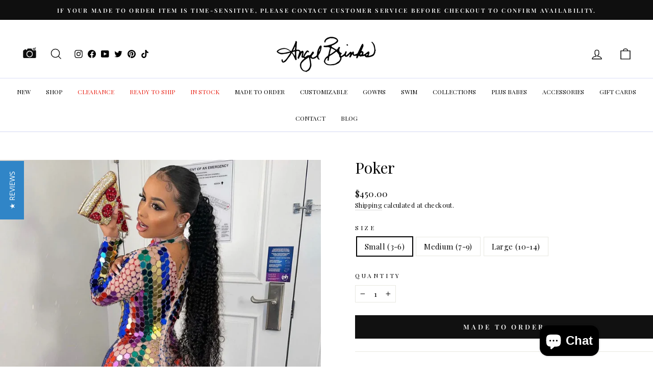

--- FILE ---
content_type: application/javascript
request_url: https://cdn-widgetsrepository.yotpo.com/widget-assets/widget-reviews-main-widget/js/app-bold.f996abe6.js
body_size: 70323
content:
(self["webpackYotpoMainWidget"]=self["webpackYotpoMainWidget"]||[]).push([[828],{105:function(e,t,i){"use strict";i.d(t,{O:function(){return n}});var o=i(953);class r{constructor(){this.pills=(0,o.KR)([]),this.filterComponentRefs={}}registerFilterComponent(e,t){this.filterComponentRefs[e]=t}resetFilterState(e){switch(e.type){case"star_rating":{const e=this.filterComponentRefs["scoreFilter"];if(!e)return;const t=e.allRatingsText;e.onValueSelected(t);break}case"free_text_search":{const e=this.filterComponentRefs["searchFilter"];if(!e)return;e.freeTextSearch="",e.onEnter();break}case"country":{const e=this.filterComponentRefs["countryFilter"];if(!e)return;const t=e.defaultValue;e.onValueSelected(t);break}case"product_bundle":{const e=this.filterComponentRefs["productBundleFilter"];if(!e)return;const t=e.defaultValue;e.onValueSelected(t);break}case"product_variants":{const t=this.filterComponentRefs["productVariantsFilter"];if(!t)return;const i=t.dropdownDefaultTitleText;t.onValueSelected(i,e?.title||"");break}case"media":{const e=this.filterComponentRefs["mediaFilter"];if(!e)return;e.clear(),e.onValueSelected();break}case"custom_questions":{const t=this.filterComponentRefs["questionsFilter"];if(!t)return;const i=t.dropdownDefaultTitleText;t.onValueSelected(i,e);break}}}changeStarDistributionPill(e){const t=this.filterComponentRefs["scoreFilter"];t&&t.onValueSelected(e)}addNewPill(e){const t=this.pills.value,i=t.findIndex(t=>"product_variants"===e.type||"custom_questions"===e.type?t.type===e.type&&t.title===e.title:t.type===e.type),o={...e,index:`${e.type}-${e.title||e.ariaTitle}`};-1!==i?t.splice(i,1,o):t.push(o)}removePillFromList(e){this.pills.value=this.pills.value.filter(t=>t.index!==e.index)}isFilterComponentRegistered(e){const t={star_rating:"scoreFilter",free_text_search:"searchFilter",country:"countryFilter",product_bundle:"productBundleFilter",product_variants:"productVariantsFilter",media:"mediaFilter",custom_questions:"questionsFilter"},i=t[e];return!!i&&!!this.filterComponentRefs[i]}removeAllPills(){this.pills.value=[]}}const n=new r},112:function(e,t,i){"use strict";i.r(t);var o=i(1601),r=i.n(o),n=i(6314),a=i.n(n),s=a()(r());s.push([e.id,".yotpo-horizontal-pagination[data-v-e80b14c8]{margin:5px;display:flex}.yotpo-horizontal-pagination .yotpo-horizontal-pagination-container[data-v-e80b14c8]{margin:5px;padding-left:0;display:flex}.yotpo-horizontal-pagination .yotpo-reviews-pagination-item[data-v-e80b14c8]{cursor:pointer;padding:5px 9px;min-width:20px;margin-left:5px;margin-right:5px;color:var(--text-color);font-style:normal;font-weight:400;font-size:16px;line-height:22px}.yotpo-horizontal-pagination .yotpo-pagination-number-container[data-v-e80b14c8]{list-style-type:none}.yotpo-horizontal-pagination .selected[data-v-e80b14c8],.yotpo-horizontal-pagination .yotpo-pagination-number-container .yotpo-pagination-number[data-v-e80b14c8]:hover{color:#fff;background-color:var(--primary-color);border-radius:5px}.yotpo-horizontal-pagination .selected[data-v-e80b14c8]{cursor:pointer}.yotpo-horizontal-pagination .selected[data-v-e80b14c8]:hover{opacity:.8}.yotpo-horizontal-pagination .disabled[data-v-e80b14c8]{cursor:not-allowed;color:var(--yotpo-disabled)}.yotpo-horizontal-pagination .disabled[data-v-e80b14c8]:hover{cursor:not-allowed;background-color:transparent}.yotpo-horizontal-pagination--rtl .yotpo-reviews-pagination-item[data-v-e80b14c8]:first-child,.yotpo-horizontal-pagination--rtl .yotpo-reviews-pagination-item[data-v-e80b14c8]:last-child{rotate:180deg}",""]),t["default"]=s},139:function(e,t,i){"use strict";i.r(t);var o=i(1601),r=i.n(o),n=i(6314),a=i.n(n),s=a()(r());s.push([e.id,".yotpo-paragraph-summary[data-v-24e69590]{display:flex;flex-direction:column;gap:16px;padding:20px 0;margin:0 0 16px 0;border-bottom:1px solid var(--border-color,#e0e0e0)}.yotpo-paragraph-summary .yotpo-paragraph-summary-header[data-v-24e69590]{display:flex;flex-direction:column;gap:8px}.yotpo-paragraph-summary .yotpo-paragraph-summary-title[data-v-24e69590]{margin:0;text-align:start}.yotpo-paragraph-summary .yotpo-paragraph-summary-ai-badge[data-v-24e69590]{display:flex;align-items:center;gap:6px;justify-content:flex-start}.yotpo-paragraph-summary .yotpo-paragraph-summary-ai-badge .yotpo-ai-icon[data-v-24e69590]{flex-shrink:0;color:#ffc700}.yotpo-paragraph-summary .yotpo-paragraph-summary-ai-badge .yotpo-ai-text[data-v-24e69590]{white-space:nowrap}.yotpo-paragraph-summary .yotpo-paragraph-summary-content .yotpo-paragraph-summary-text[data-v-24e69590]{margin:0;text-align:start;font-weight:400}.yotpo-paragraph-summary .yotpo-paragraph-summary-button[data-v-24e69590]{display:flex;width:100%;align-items:flex-start;justify-content:flex-start}.yotpo-paragraph-summary .yotpo-paragraph-summary-button.yotpo-rtl[data-v-24e69590]{align-items:flex-end}.yotpo-paragraph-summary--rtl[data-v-24e69590]{direction:rtl}.yotpo-paragraph-summary--rtl .yotpo-paragraph-summary-content .yotpo-paragraph-summary-text[data-v-24e69590]{text-align:start}.yotpo-display-s .yotpo-paragraph-summary[data-v-24e69590]{margin-top:12px;gap:10px}.yotpo-display-s .yotpo-paragraph-summary .yotpo-paragraph-summary-content .yotpo-paragraph-summary-text[data-v-24e69590]{font-size:13px;line-height:18px}",""]),t["default"]=s},188:function(e,t,i){"use strict";i.r(t);var o=i(1601),r=i.n(o),n=i(6314),a=i.n(n),s=a()(r());s.push([e.id,".yotpo-icon-btn[data-v-efe11c86]{border-radius:38px;cursor:pointer;align-self:center;font-family:var(--secondary-font-family);font-style:var(--secondary-font-style);font-size:14px;font-weight:600;line-height:125.9%;height:35px;margin-top:10px;align-items:center;display:flex}.yotpo-icon-btn .yotpo-button-icon[data-v-efe11c86],.yotpo-icon-btn .yotpo-button-icon-text[data-v-efe11c86]{padding:0 2px}.button-padding[data-v-efe11c86]{padding:0 10px}.empty-button[data-v-efe11c86]{min-width:35px}.yotpo-color-fill-btn[data-v-efe11c86]{color:var(--yotpo-empty-white);background-color:var(--primary-color)}.yotpo-no-fill-btn[data-v-efe11c86]{color:var(--primary-color);background-color:var(--yotpo-empty-white);border:1px solid var(--primary-color)}",""]),t["default"]=s},240:function(e,t,i){"use strict";i.d(t,{A:function(){return u}});var o=i(641),r=i(33);function n(e,t,i,n,a,s){const l=(0,o.g2)("StarIcon");return(0,o.uX)(),(0,o.CE)("div",{class:(0,r.C4)(["yotpo-star-rating",e.starRatingRTLClasses])},[((0,o.uX)(!0),(0,o.CE)(o.FK,null,(0,o.pI)(e.totalStars,t=>((0,o.uX)(),(0,o.CE)("div",{key:t,class:"star-container"},[(0,o.bF)(l,{"full-color":e.fullColor,"empty-color":e.emptyColor,fill:e.fill(t),outlined:e.starIconOutlined,width:e.starRatingWidth,height:e.starRatingHeight,"aria-hidden":"true",focusable:"false"},null,8,["full-color","empty-color","fill","outlined","width","height"])]))),128))],2)}var a=i(2072),s=i(4070),l=(0,o.pM)({name:"StarRating",components:{StarIcon:a.A},setup(){return{viewConfig:(0,o.WQ)("viewConfig")}},props:{rating:{type:Number,required:!0},totalStars:{type:Number,default:5},starIconOutlined:{type:Boolean,default:!0},starRatingWidth:{type:Number,default:18},starRatingHeight:{type:Number,default:18},emptyColor:{type:String,default:s.lm["yotpoEmptyWhite"]},rtl:{type:Boolean,default:!1}},computed:{starsColor(){return this.viewConfig.starsColor},starRatingRTLClasses(){return{"yotpo-star-rating--rtl":this.rtl}},fullColor(){return this.starsColor}},methods:{fill(e){return e<=this.rating+.25?1:e<=this.rating+.75?.51:0}}}),d=(i(872),i(6262));const c=(0,d.A)(l,[["render",n]]);var u=c},247:function(e,t,i){"use strict";i.d(t,{A:function(){return u}});var o=i(641);function r(e,t,i,r,n,a){const s=(0,o.g2)("ReadMoreText");return(0,o.uX)(),(0,o.Wv)(s,{text:e.content,ariaLabelReadMore:e.title,"truncated-text-length":e.truncateTextAtLength,"highlighted-words":e.highlightedWords,onClicked:e.readMoreClicked},null,8,["text","ariaLabelReadMore","truncated-text-length","highlighted-words","onClicked"])}var n=i(791),a=i(3952),s=i(8472),l=(0,o.pM)({name:"ReviewContent",components:{ReadMoreText:s.Z},props:{title:{type:String,required:!1},content:{type:String,required:!0},highlightedWords:{type:Array,default:()=>[]}},setup(){return{labelsService:(0,o.WQ)(n.Z),trackEvent:(0,o.WQ)("trackEvent"),modeConfig:(0,o.WQ)("modeConfig"),viewConfig:(0,o.WQ)("viewConfig")}},computed:{displayType(){return this.viewConfig.displayType},isReadOnly(){return this.modeConfig.isReadOnly},truncateTextAtLength(){switch(this.displayType){case"S":return 250;default:return 300}},readMoreText(){return this.labelsService.getLabel("readMoreText")},readLessText(){return this.labelsService.getLabel("readLessText")}},methods:{readMoreClicked(e){this.trackEvent({label:"review_content",property:"read_more",context:{expanded:e.expanded}},a.d.CLICKED_READ_MORE)}}}),d=i(6262);const c=(0,d.A)(l,[["render",r]]);var u=c},254:function(e,t,i){var o=i(4639);o.__esModule&&(o=o.default),"string"===typeof o&&(o=[[e.id,o,""]]),o.locals&&(e.exports=o.locals);var r=i(9548).A;r("cb6f0c3a",o,!0,{sourceMap:!1,shadowMode:!1})},354:function(e,t,i){"use strict";i.r(t);var o=i(1601),r=i.n(o),n=i(6314),a=i.n(n),s=a()(r());s.push([e.id,".yotpo-pagination-icon{fill:var(--text-color)}.yotpo-pagination-disabled{fill:var(--text-color);opacity:.3}",""]),t["default"]=s},392:function(e,t,i){"use strict";i.d(t,{O:function(){return M}});var o=i(641),r=i(33);const n={class:"yotpo-translate-cta-wrapper"},a={key:2,class:"yotpo-translate-container"};function s(e,t,i,s,l,d){const c=(0,o.g2)("ThreeDotsLoader"),u=(0,o.g2)("AlertCircleIcon"),p=(0,o.g2)("GlobeIcon");return(0,o.uX)(),(0,o.CE)("div",n,[e.loading?((0,o.uX)(),(0,o.Wv)(c,{key:0,class:"yotpo-translate-loader","is-rtl":e.isRtl},null,8,["is-rtl"])):e.error?((0,o.uX)(),(0,o.CE)("div",{key:1,style:(0,r.Tr)(e.textColorStyle),class:"yotpo-translate-error"},(0,r.v_)(e.error),5)):e.showTranslated?((0,o.uX)(),(0,o.CE)("div",a,[(0,o.Lk)("div",{style:(0,r.Tr)(e.textColorStyle),class:"yotpo-translate-info"},[e.isLanguageDetectionFailed?((0,o.uX)(),(0,o.Wv)(u,{key:0,class:"yotpo-globe-icon"})):((0,o.uX)(),(0,o.Wv)(p,{key:1,class:"yotpo-globe-icon"})),(0,o.eW)(" "+(0,r.v_)(e.translatedFromText),1)],4),e.isLanguageDetectionFailed?(0,o.Q3)("",!0):((0,o.uX)(),(0,o.CE)("button",{key:0,onClick:t[0]||(t[0]=t=>e.$emit("show-original"))},(0,r.v_)(e.seeOriginalText),1))])):((0,o.uX)(),(0,o.CE)("button",{key:3,class:"yotpo-translate-button",onClick:t[1]||(t[1]=t=>e.$emit("translate"))},[(0,o.bF)(p,{class:"yotpo-globe-icon"}),(0,o.eW)(" "+(0,r.v_)(e.translateToText),1)]))])}var l=i(4040),d=i(7418);function c(e,t,i,n,a,s){return(0,o.uX)(),(0,o.CE)("div",{class:(0,r.C4)(["yotpo-three-dots-loader",e.getLoaderClass])},null,2)}var u=(0,o.pM)({name:"ThreeDotsLoader",props:{isRtl:{type:Boolean,default:!1}},computed:{getLoaderClass(){return this.isRtl?"yotpo-three-dots-loader--rtl":""}}}),p=(i(5238),i(6262));const h=(0,p.A)(u,[["render",c],["__scopeId","data-v-a041152a"]]);var v=h;const y=(e,t)=>{if("undefined"===typeof Intl.DisplayNames)throw new Error("Intl.DisplayNames is not supported in this environment.");const i=new Intl.DisplayNames(t,{type:"language"});return i.of(e)||e};var g=i(7324),m=i(7829),f=i(3751);const w=20,b=(0,o.pM)({name:"TranslationCta",components:{ThreeDotsLoader:v,GlobeIcon:l.fC,AlertCircleIcon:d.A},props:{review:{type:Object,required:!0},translated:{type:Boolean,required:!0},preTranslated:{type:Boolean,required:!0},loading:{type:Boolean,required:!0},error:{type:String,required:!1},isRtl:{type:Boolean,default:!1}},emits:["translate","show-original"],setup(){return{starsColor:(0,o.WQ)("viewConfig")?.starsColor,primaryColor:(0,o.WQ)("viewConfig")?.primaryColor,labelsService:(0,o.WQ)("labelsService"),widgetLanguageCode:(0,o.WQ)("viewConfig")?.languageCode||"en"}},computed:{showTranslated(){return this.translated&&!this.preTranslated||this.preTranslated&&!this.translated||!this.review?.language},isLanguageDetectionFailed(){return!this.preTranslated&&!this.review?.language},originalReviewLanguage(){return y(this.preTranslated?this.review?.translatedLanguage||"":this.review?.language,this.widgetLanguageCode)},languageDetectionFailedText(){return this.labelsService?.getLabel("languageDetectionFailedText")||"Language could not be detected"},translateToText(){return this.labelsService?.getLabel("translateToText")||"Translate to English"},translatedFromText(){if(this.isLanguageDetectionFailed)return this.languageDetectionFailedText;const e=this.labelsService?.getLabel("translateFromKnownLanguageText")||"Translated from {{language}} by Amazon",t=this.labelsService?.getLabel("translateFromUnknownLanguageText")||"Translated by Amazon";return this.review?.content?.length<=w?t:e.replace("{{language}}",this.originalReviewLanguage)},seeOriginalText(){return this.labelsService?.getLabel("seeOriginalText")||"See original"},textColorStyle(){return{color:(0,g.lf)(m.lm["yotpoPrimaryTextBlack"],"0.7")||m.lm["yotpoPrimaryTextBlack"]}}}}),C=()=>{(0,f.$9)(e=>({db55e534:e.primaryColor,v4a7cefa7:e.starsColor}))},x=b.setup;b.setup=x?(e,t)=>(C(),x(e,t)):C;var L=b;i(1095);const S=(0,p.A)(L,[["render",s],["__scopeId","data-v-41e92286"]]);var T=S;const M=T},421:function(e,t,i){"use strict";i.d(t,{A:function(){return p}});var o=i(641),r=i(33);const n={class:"yotpo-new-review-btn-wrapper"};function a(e,t,i,a,s,l){const d=(0,o.g2)("MainWidgetButton");return(0,o.uX)(),(0,o.CE)("div",n,[!e.isReadonlyWidget&&e.reviewsLoaded?((0,o.uX)(),(0,o.Wv)(d,{key:0,class:(0,r.C4)(["yotpo-new-review-btn",[e.newReviewButtonClass,e.emptyStateReviewButtonClass]]),text:e.newReviewButtonText},null,8,["class","text"])):(0,o.Q3)("",!0)])}var s=i(3686),l=i(791),d=(0,o.pM)({name:"NewReviewButton",components:{MainWidgetButton:s.A},props:{showEmptyState:{type:Boolean,required:!0}},setup(){return{labelsService:(0,o.WQ)(l.Z),reviewsModule:(0,o.WQ)("reviewsModule")}},computed:{isReadonlyWidget(){return this.reviewsModule.config.isReadonlyWidget},reviewsLoaded(){return this.reviewsModule.state.reviewsLoaded},newReviewButtonText(){return this.showEmptyState?this.buttonText:this.writeAReviewButtonText},writeAReviewButtonText(){return this.labelsService.getLabel("writeAReviewButtonText")},newReviewButtonClass(){return{"yotpo-btn-s":!this.showEmptyState,"yotpo-btn-l":this.showEmptyState}},emptyStateReviewButtonClass(){return this.showEmptyState?"empty-state":""},buttonText(){return this.labelsService.getLabel("buttonText")}}}),c=(i(6739),i(6262));const u=(0,c.A)(d,[["render",a]]);var p=u},498:function(e,t,i){var o=i(139);o.__esModule&&(o=o.default),"string"===typeof o&&(o=[[e.id,o,""]]),o.locals&&(e.exports=o.locals);var r=i(9548).A;r("b5209e06",o,!0,{sourceMap:!1,shadowMode:!1})},626:function(e,t,i){"use strict";var o;i.d(t,{s6:function(){return d},i4:function(){return l},Xn:function(){return a},E3:function(){return s}}),function(e){e["BUYER"]="verified_buyer",e["REVIEWER"]="verified_reviewer"}(o||(o={}));const r=".yotpo-signed-data",n=document.querySelector(r);function a(e,t){return e&&t&&!s()}function s(){return!!n&&(!!n.getAttribute("data-user-name")&&!!n.getAttribute("data-user-email")&&!!n.getAttribute("data-signature")&&!!n.getAttribute("data-reviewer-type")&&!!n.getAttribute("data-time-stamp")&&[o.BUYER,o.REVIEWER].includes(n.getAttribute("data-reviewer-type")))}function l(){return n&&s()?{name:n.getAttribute("data-user-name")||"",email:n.getAttribute("data-user-email")||"",signature:n.getAttribute("data-signature")||"",reviewer_type:n.getAttribute("data-reviewer-type"),time_stamp:Number(n.getAttribute("data-time-stamp"))}:d()}function d(){return{name:"",email:"",signature:"",reviewer_type:"",time_stamp:0}}},675:function(e,t,i){"use strict";i.r(t);var o=i(1601),r=i.n(o),n=i(6314),a=i.n(n),s=a()(r());s.push([e.id,"#yotpo-main-widget-btn[data-v-4f716a87]{border-radius:100px;color:var(--yotpo-empty-white);background-color:var(--primary-color);cursor:pointer;align-self:center;font-family:var(--secondary-font-family);font-style:var(--secondary-font-style);font-size:14px;font-weight:600;line-height:125.9%;min-height:37px;height:-moz-fit-content;height:fit-content}#yotpo-main-widget-btn[data-v-4f716a87]:focus{outline:2px solid var(--yotpo-focused-blue)}",""]),t["default"]=s},763:function(e,t,i){var o=i(1613);o.__esModule&&(o=o.default),"string"===typeof o&&(o=[[e.id,o,""]]),o.locals&&(e.exports=o.locals);var r=i(9548).A;r("0bf3b6ba",o,!0,{sourceMap:!1,shadowMode:!1})},844:function(e,t,i){"use strict";i.d(t,{A:function(){return d}});var o=i(641);const r=["innerHTML"];function n(e,t,i,n,a,s){return(0,o.uX)(),(0,o.CE)("div",{innerHTML:e.text},null,8,r)}var a=(0,o.pM)({name:"Text",props:{text:{type:String,required:!0}}}),s=i(6262);const l=(0,s.A)(a,[["render",n]]);var d=l},872:function(e,t,i){var o=i(5966);o.__esModule&&(o=o.default),"string"===typeof o&&(o=[[e.id,o,""]]),o.locals&&(e.exports=o.locals);var r=i(9548).A;r("aa9c5a9c",o,!0,{sourceMap:!1,shadowMode:!1})},924:function(e,t,i){var o=i(5822);o.__esModule&&(o=o.default),"string"===typeof o&&(o=[[e.id,o,""]]),o.locals&&(e.exports=o.locals);var r=i(9548).A;r("6960b939",o,!0,{sourceMap:!1,shadowMode:!1})},962:function(e,t,i){var o=i(1968);o.__esModule&&(o=o.default),"string"===typeof o&&(o=[[e.id,o,""]]),o.locals&&(e.exports=o.locals);var r=i(9548).A;r("a4467510",o,!0,{sourceMap:!1,shadowMode:!1})},973:function(e,t,i){"use strict";i.d(t,{A:function(){return v}});var o=i(641),r=i(33);const n={class:"yotpo-no-matching-reviews-container"},a={class:"yotpo-no-matching-reviews-primary"},s={class:"yotpo-no-matching-reviews-secondary"};function l(e,t,i,l,d,c){const u=(0,o.g2)("MainWidgetButton");return(0,o.uX)(),(0,o.CE)("div",n,[(0,o.Lk)("p",a,(0,r.v_)(e.noMatchingReviewsText),1),(0,o.Lk)("p",s,(0,r.v_)(e.tryClearingText),1),e.isReadonlyWidget?(0,o.Q3)("",!0):((0,o.uX)(),(0,o.Wv)(u,{key:0,class:"yotpo-clear-filters-btn",text:e.clearFiltersText,onClick:e.clearFiltersClicked},null,8,["text","onClick"]))])}var d=i(3686),c=i(791),u=(0,o.pM)({name:"NoMatchingReviewsContainer",components:{MainWidgetButton:d.A},setup(){return{labelsService:(0,o.WQ)(c.Z),clearFiltersAndFetchReviews:(0,o.WQ)("clearFiltersAndFetchReviews"),isReadonlyWidget:(0,o.WQ)("reviewsModule")?.config.isReadonlyWidget,pillsService:(0,o.WQ)("pillsService")}},computed:{noMatchingReviewsText(){return this.labelsService.getLabel("noMatchingReviewsText")},tryClearingText(){return this.labelsService.getLabel("tryClearingText")},clearFiltersText(){return this.labelsService.getLabel("clearFiltersText")}},methods:{clearFiltersClicked(){this.pillsService.removeAllPills(),this.clearFiltersAndFetchReviews()}}}),p=(i(5286),i(6262));const h=(0,p.A)(u,[["render",l]]);var v=h},977:function(e,t,i){var o,r;(function(n,a){o=[i(9786)],r=function(e){return a(n,e)}.apply(t,o),void 0===r||(e.exports=r)})(window,function(e,t){"use strict";var i={extend:function(e,t){for(var i in t)e[i]=t[i];return e},modulo:function(e,t){return(e%t+t)%t}},o=Array.prototype.slice;i.makeArray=function(e){if(Array.isArray(e))return e;if(null===e||void 0===e)return[];var t="object"==typeof e&&"number"==typeof e.length;return t?o.call(e):[e]},i.removeFrom=function(e,t){var i=e.indexOf(t);-1!=i&&e.splice(i,1)},i.getParent=function(e,i){while(e.parentNode&&e!=document.body)if(e=e.parentNode,t(e,i))return e},i.getQueryElement=function(e){return"string"==typeof e?document.querySelector(e):e},i.handleEvent=function(e){var t="on"+e.type;this[t]&&this[t](e)},i.filterFindElements=function(e,o){e=i.makeArray(e);var r=[];return e.forEach(function(e){if(e instanceof HTMLElement)if(o){t(e,o)&&r.push(e);for(var i=e.querySelectorAll(o),n=0;n<i.length;n++)r.push(i[n])}else r.push(e)}),r},i.debounceMethod=function(e,t,i){i=i||100;var o=e.prototype[t],r=t+"Timeout";e.prototype[t]=function(){var e=this[r];clearTimeout(e);var t=arguments,n=this;this[r]=setTimeout(function(){o.apply(n,t),delete n[r]},i)}},i.docReady=function(e){var t=document.readyState;"complete"==t||"interactive"==t?setTimeout(e):document.addEventListener("DOMContentLoaded",e)},i.toDashed=function(e){return e.replace(/(.)([A-Z])/g,function(e,t,i){return t+"-"+i}).toLowerCase()};var r=e.console;return i.htmlInit=function(t,o){i.docReady(function(){var n=i.toDashed(o),a="data-"+n,s=document.querySelectorAll("["+a+"]"),l=document.querySelectorAll(".js-"+n),d=i.makeArray(s).concat(i.makeArray(l)),c=a+"-options",u=e.jQuery;d.forEach(function(e){var i,n=e.getAttribute(a)||e.getAttribute(c);try{i=n&&JSON.parse(n)}catch(l){return void(r&&r.error("Error parsing "+a+" on "+e.className+": "+l))}var s=new t(e,i);u&&u.data(e,o,s)})})},i})},996:function(e,t,i){var o=i(3838);o.__esModule&&(o=o.default),"string"===typeof o&&(o=[[e.id,o,""]]),o.locals&&(e.exports=o.locals);var r=i(9548).A;r("1960754c",o,!0,{sourceMap:!1,shadowMode:!1})},1035:function(e,t,i){var o=i(7681);o.__esModule&&(o=o.default),"string"===typeof o&&(o=[[e.id,o,""]]),o.locals&&(e.exports=o.locals);var r=i(9548).A;r("2b46f950",o,!0,{sourceMap:!1,shadowMode:!1})},1095:function(e,t,i){var o=i(4420);o.__esModule&&(o=o.default),"string"===typeof o&&(o=[[e.id,o,""]]),o.locals&&(e.exports=o.locals);var r=i(9548).A;r("90feeedc",o,!0,{sourceMap:!1,shadowMode:!1})},1097:function(e,t,i){var o=i(5916);o.__esModule&&(o=o.default),"string"===typeof o&&(o=[[e.id,o,""]]),o.locals&&(e.exports=o.locals);var r=i(9548).A;r("79dc95f6",o,!0,{sourceMap:!1,shadowMode:!1})},1099:function(e,t,i){var o=i(8801);o.__esModule&&(o=o.default),"string"===typeof o&&(o=[[e.id,o,""]]),o.locals&&(e.exports=o.locals);var r=i(9548).A;r("4bec8886",o,!0,{sourceMap:!1,shadowMode:!1})},1204:function(e,t,i){"use strict";i.r(t);var o=i(1601),r=i.n(o),n=i(6314),a=i.n(n),s=a()(r());s.push([e.id,".yotpo-verified-icon{margin-top:var(--b927711e)}",""]),t["default"]=s},1353:function(e,t,i){var o=i(5931);o.__esModule&&(o=o.default),"string"===typeof o&&(o=[[e.id,o,""]]),o.locals&&(e.exports=o.locals);var r=i(9548).A;r("0b067a54",o,!0,{sourceMap:!1,shadowMode:!1})},1420:function(e,t,i){var o=i(5033);o.__esModule&&(o=o.default),"string"===typeof o&&(o=[[e.id,o,""]]),o.locals&&(e.exports=o.locals);var r=i(9548).A;r("78dd18ec",o,!0,{sourceMap:!1,shadowMode:!1})},1449:function(e,t,i){var o=i(9767);o.__esModule&&(o=o.default),"string"===typeof o&&(o=[[e.id,o,""]]),o.locals&&(e.exports=o.locals);var r=i(9548).A;r("05b90be8",o,!0,{sourceMap:!1,shadowMode:!1})},1485:function(e,t,i){var o,r;
/*!
 * getSize v2.0.3
 * measure size of elements
 * MIT license
 */(function(n,a){o=a,r="function"===typeof o?o.call(t,i,t,e):o,void 0===r||(e.exports=r)})(window,function(){"use strict";function e(e){var t=parseFloat(e),i=-1==e.indexOf("%")&&!isNaN(t);return i&&t}function t(){}var i="undefined"==typeof console?t:function(e){console.error(e)},o=["paddingLeft","paddingRight","paddingTop","paddingBottom","marginLeft","marginRight","marginTop","marginBottom","borderLeftWidth","borderRightWidth","borderTopWidth","borderBottomWidth"],r=o.length;function n(){for(var e={width:0,height:0,innerWidth:0,innerHeight:0,outerWidth:0,outerHeight:0},t=0;t<r;t++){var i=o[t];e[i]=0}return e}function a(e){var t=getComputedStyle(e);return t||i("Style returned "+t+". Are you running this code in a hidden iframe on Firefox? See https://bit.ly/getsizebug1"),t}var s,l=!1;function d(){if(!l){l=!0;var t=document.createElement("div");t.style.width="200px",t.style.padding="1px 2px 3px 4px",t.style.borderStyle="solid",t.style.borderWidth="1px 2px 3px 4px",t.style.boxSizing="border-box";var i=document.body||document.documentElement;i.appendChild(t);var o=a(t);s=200==Math.round(e(o.width)),c.isBoxSizeOuter=s,i.removeChild(t)}}function c(t){if(d(),"string"==typeof t&&(t=document.querySelector(t)),t&&"object"==typeof t&&t.nodeType){var i=a(t);if("none"==i.display)return n();var l={};l.width=t.offsetWidth,l.height=t.offsetHeight;for(var c=l.isBorderBox="border-box"==i.boxSizing,u=0;u<r;u++){var p=o[u],h=i[p],v=parseFloat(h);l[p]=isNaN(v)?0:v}var y=l.paddingLeft+l.paddingRight,g=l.paddingTop+l.paddingBottom,m=l.marginLeft+l.marginRight,f=l.marginTop+l.marginBottom,w=l.borderLeftWidth+l.borderRightWidth,b=l.borderTopWidth+l.borderBottomWidth,C=c&&s,x=e(i.width);!1!==x&&(l.width=x+(C?0:y+w));var L=e(i.height);return!1!==L&&(l.height=L+(C?0:g+b)),l.innerWidth=l.width-(y+w),l.innerHeight=l.height-(g+b),l.outerWidth=l.width+m,l.outerHeight=l.height+f,l}}return c})},1510:function(e,t,i){"use strict";i.d(t,{A:function(){return u}});var o=i(641);const r={key:0,class:"yotpo-review-title"},n=["innerHTML"];function a(e,t,i,a,s,l){return e.displayText?((0,o.uX)(),(0,o.CE)("p",r,[(0,o.Lk)("strong",{innerHTML:e.displayText},null,8,n)])):(0,o.Q3)("",!0)}var s=i(2487),l=(0,o.pM)({name:"ReviewTitle",props:{title:{type:String,required:!0},highlightedWords:{type:Array,default:()=>[]}},computed:{displayText(){return s.A.highlight(this.title,this.highlightedWords)}}}),d=(i(9902),i(6262));const c=(0,d.A)(l,[["render",a]]);var u=c},1547:function(e){"use strict";e.exports="data:image/svg+xml;charset=utf-8,%3Csvg width=%2710%27 height=%275%27 fill=%27none%27 xmlns=%27http://www.w3.org/2000/svg%27%3E%3Cpath d=%27m0 3 1 1.176 1 .726h1l1-.726L5 3l1-1.176 1-.726h1l1 .726L10 3%27 stroke=%27%23eaeaea%27/%3E%3C/svg%3E"},1553:function(e,t,i){"use strict";i.r(t);var o=i(1601),r=i.n(o),n=i(6314),a=i.n(n),s=a()(r());s.push([e.id,".yotpo-summary-banner[data-v-0a83fe7a]{cursor:pointer;color:var(--yotpo-summary-banner-text-color);width:100%;display:flex;justify-content:space-between;flex-wrap:nowrap}.yotpo-summary-banner .yotpo-summary-banner-start-panel[data-v-0a83fe7a]{padding:0 20px;display:flex;flex-direction:row;align-items:start;justify-content:center}.yotpo-summary-banner .yotpo-summary-banner-start-panel .yotpo-summary-banner-icon[data-v-0a83fe7a]{padding-inline-end:14px}.yotpo-summary-banner .yotpo-summary-banner-start-panel .yotpo-summary-banner-content-wrapper[data-v-0a83fe7a]{display:flex;flex-direction:column;align-items:start;justify-content:center;height:100%;gap:3px;text-align:start}.yotpo-summary-banner .yotpo-summary-banner-start-panel .yotpo-summary-banner-content-wrapper .yotpo-summary-banner-title[data-v-0a83fe7a]{font-weight:700;font-size:20px}.yotpo-summary-banner .yotpo-summary-banner-end-panel .summary-banner-click-text[data-v-0a83fe7a]{font-weight:700;text-decoration:underline;white-space:nowrap}.top-margin[data-v-0a83fe7a]{margin:0}",""]),t["default"]=s},1613:function(e,t,i){"use strict";i.r(t);var o=i(1601),r=i.n(o),n=i(6314),a=i.n(n),s=a()(r());s.push([e.id,".yotpo-delete-image-icon[data-v-ffe3d2c0]{height:8px;width:8px}",""]),t["default"]=s},1686:function(e,t,i){var o=i(6248);o.__esModule&&(o=o.default),"string"===typeof o&&(o=[[e.id,o,""]]),o.locals&&(e.exports=o.locals);var r=i(9548).A;r("015b6f44",o,!0,{sourceMap:!1,shadowMode:!1})},1805:function(e,t,i){var o=i(4728);o.__esModule&&(o=o.default),"string"===typeof o&&(o=[[e.id,o,""]]),o.locals&&(e.exports=o.locals);var r=i(9548).A;r("5f3b4ca3",o,!0,{sourceMap:!1,shadowMode:!1})},1828:function(e,t,i){var o=i(8582);o.__esModule&&(o=o.default),"string"===typeof o&&(o=[[e.id,o,""]]),o.locals&&(e.exports=o.locals);var r=i(9548).A;r("00a6c9a1",o,!0,{sourceMap:!1,shadowMode:!1})},1931:function(e){"use strict";e.exports="data:image/svg+xml;charset=utf-8,%3Csvg width=%2710%27 height=%2710%27 fill=%27none%27 xmlns=%27http://www.w3.org/2000/svg%27%3E%3Cpath stroke=%27%23eaeaea%27 d=%27M0 .5h10%27/%3E%3Cpath stroke=%27%23eaeaea%27 stroke-width=%273%27 d=%27M0 4h10%27/%3E%3Cpath stroke=%27%23eaeaea%27 d=%27M0 7.5h10%27/%3E%3C/svg%3E"},1968:function(e,t,i){"use strict";i.r(t);var o=i(1601),r=i.n(o),n=i(6314),a=i.n(n),s=a()(r());s.push([e.id,".yotpo-anonymous-person-icon{width:var(--ae25cb68);height:var(--ae25cb68)}",""]),t["default"]=s},2072:function(e,t,i){"use strict";i.d(t,{A:function(){return b}});var o=i(641),r=i(33);const n=["width","height","viewBox","transform"],a=["stroke","fill"],s=["id"],l=["offset","stop-color"],d=["offset","stop-color"],c=["fill"],u=["id"],p=["offset","stop-color"],h=["offset","stop-color"],v=["stroke","fill"];function y(e,t,i,y,g,m){return(0,o.uX)(),(0,o.CE)("svg",{class:(0,r.C4)(e.starIconClassName),width:e.width,height:e.height,viewBox:"outlined"===e.variant?"0 0 33 33":"rounded"===e.variant?"0 0 31 30":"0 0 18 18",fill:"none",xmlns:"http://www.w3.org/2000/svg",transform:"rounded"===e.variant?void 0:"scale(1.2, 1.2)"},["rounded"===e.variant?((0,o.uX)(),(0,o.CE)("path",{key:0,d:"M14.7902 0.942341C14.8559 0.809532 14.9575 0.697739 15.0834 0.619578C15.2093 0.541417 15.3545 0.5 15.5027 0.5C15.6509 0.5 15.7961 0.541417 15.922 0.619578C16.0479 0.697739 16.1495 0.809532 16.2152 0.942341L19.6802 7.96084C19.9085 8.42279 20.2454 8.82245 20.6621 9.12552C21.0789 9.42859 21.5629 9.62601 22.0727 9.70084L29.8217 10.8348C29.9685 10.8561 30.1065 10.918 30.2199 11.0136C30.3334 11.1092 30.4178 11.2347 30.4637 11.3758C30.5096 11.5168 30.5151 11.668 30.4796 11.812C30.4441 11.956 30.3689 12.0873 30.2627 12.1908L24.6587 17.6478C24.2891 18.008 24.0126 18.4526 23.853 18.9433C23.6933 19.434 23.6553 19.9562 23.7422 20.4648L25.0652 28.1748C25.0911 28.3216 25.0753 28.4727 25.0194 28.6109C24.9636 28.749 24.8701 28.8688 24.7495 28.9563C24.6289 29.0439 24.4862 29.0958 24.3375 29.1062C24.1888 29.1165 24.0402 29.0849 23.9087 29.0148L16.9817 25.3728C16.5253 25.1332 16.0175 25.008 15.5019 25.008C14.9864 25.008 14.4786 25.1332 14.0222 25.3728L7.0967 29.0148C6.9652 29.0845 6.8168 29.1158 6.66838 29.1052C6.51996 29.0947 6.37748 29.0427 6.25714 28.9552C6.13681 28.8677 6.04345 28.7481 5.98768 28.6102C5.93192 28.4722 5.91599 28.3214 5.9417 28.1748L7.2632 20.4663C7.35049 19.9574 7.31268 19.4349 7.15301 18.9439C6.99334 18.4529 6.71661 18.0081 6.3467 17.6478L0.7427 12.1923C0.63559 12.0889 0.559689 11.9574 0.523643 11.813C0.487597 11.6685 0.492855 11.5168 0.538818 11.3751C0.58478 11.2335 0.6696 11.1076 0.783615 11.0118C0.897629 10.916 1.03625 10.8542 1.1837 10.8333L8.9312 9.70084C9.44158 9.62659 9.92628 9.42943 10.3436 9.12632C10.7609 8.82322 11.0983 8.42325 11.3267 7.96084L14.7902 0.942341Z","stroke-linecap":"round","stroke-linejoin":"round",stroke:1===e.fill?e.fullColor:e.emptyColor,fill:1===e.fill?e.fullColor:void 0},null,8,a)):(0,o.Q3)("",!0),"simple"===e.variant?((0,o.uX)(),(0,o.CE)(o.FK,{key:1},[(0,o.Lk)("defs",null,[(0,o.Lk)("linearGradient",{id:e.gradientId},[(0,o.Lk)("stop",{offset:e.fillPercent,"stop-color":e.fullColor},null,8,l),(0,o.Lk)("stop",{offset:e.fillPercent,"stop-color":e.emptyColor,"stop-opacity":"1"},null,8,d)],8,s)]),(0,o.Lk)("path",{d:"M9 14.118L14.562 17.475L13.086 11.148L18 6.891L11.529 6.342L9 0.375L6.471 6.342L0 6.891L4.914 11.148L3.438 17.475L9 14.118Z",fill:e.gradientUrl},null,8,c)],64)):(0,o.Q3)("",!0),"outlined"===e.variant?((0,o.uX)(),(0,o.CE)(o.FK,{key:2},[(0,o.Lk)("defs",null,[(0,o.Lk)("linearGradient",{id:e.gradientId},[(0,o.Lk)("stop",{offset:e.fillPercent,"stop-color":e.fullColor},null,8,p),(0,o.Lk)("stop",{offset:e.fillPercent,"stop-color":e.emptyColor,"stop-opacity":"1"},null,8,h)],8,u)]),(0,o.Lk)("path",{d:"M17.0919 25.4549L16.8335 25.299L16.5751 25.4549L7.39263 30.9971L9.82942 20.5516L9.89798 20.2577L9.66988 20.0601L1.55658 13.0315L12.2393 12.1252L12.5397 12.0997L12.6574 11.8221L16.8335 1.9688L21.0096 11.8221L21.1273 12.0997L21.4277 12.1252L32.1104 13.0315L23.9971 20.0601L23.769 20.2577L23.8376 20.5516L26.2744 30.9971L17.0919 25.4549Z",stroke:e.fullColor,fill:e.gradientUrl},null,8,v)],64)):(0,o.Q3)("",!0)],10,n)}var g=i(7829),m=(0,o.pM)({name:"StarIcon",props:{fullColor:{type:String,default:g.lm["yotpoStarsOrange"]},emptyColor:{type:String,default:g.lm["yotpoB2BLightGrey"]},fill:{type:Number,required:!0},width:{type:Number,default:18},height:{type:Number,default:18},outlined:{type:Boolean,default:!1},variant:{type:String,default:"simple"}},computed:{gradientId(){return`yotpo_stars_gradient_${Math.random()}`},gradientUrl(){return`url(#${this.gradientId})`},fillPercent:function(){const e=100*this.fill;return`${e}%`},starIconClassName:function(){const e=1===this.fill?"yotpo-sr-star-full":.51===this.fill?"yotpo-sr-star-half":"yotpo-sr-star-empty";return`yotpo-star-rating-icon ${e}`}}}),f=i(6262);const w=(0,f.A)(m,[["render",y]]);var b=w},2137:function(e,t,i){var o,r;(function(n,a){o=a,r="function"===typeof o?o.call(t,i,t,e):o,void 0===r||(e.exports=r)})("undefined"!=typeof window&&window,function(){"use strict";function e(){}var t=e.prototype;return t.on=function(e,t){if(e&&t){var i=this._events=this._events||{},o=i[e]=i[e]||[];return-1==o.indexOf(t)&&o.push(t),this}},t.once=function(e,t){if(e&&t){this.on(e,t);var i=this._onceEvents=this._onceEvents||{},o=i[e]=i[e]||{};return o[t]=!0,this}},t.off=function(e,t){var i=this._events&&this._events[e];if(i&&i.length){var o=i.indexOf(t);return-1!=o&&i.splice(o,1),this}},t.emitEvent=function(e,t){var i=this._events&&this._events[e];if(i&&i.length){i=i.slice(0),t=t||[];for(var o=this._onceEvents&&this._onceEvents[e],r=0;r<i.length;r++){var n=i[r],a=o&&o[n];a&&(this.off(e,n),delete o[n]),n.apply(this,t)}return this}},t.allOff=function(){delete this._events,delete this._onceEvents},e})},2176:function(e,t,i){"use strict";i.d(t,{A:function(){return P}});var o=i(641),r=i(33);const n={class:"yotpo-incentivized-icon"},a={class:"yotpo-incentivized-text"};function s(e,t,i,s,l,d){const c=(0,o.g2)("InfoLineIcon"),u=(0,o.g2)("Tooltip");return(0,o.uX)(),(0,o.Wv)(u,{class:"yotpo-incentivized-badge","tooltip-text":e.getIncentivizedBadgeTypeText(),"enable-tooltip":e.showIncentivizedDetails,reviewId:e.reviewId},{"tooltip-wrapper":(0,o.k6)(()=>[(0,o.Lk)("span",{class:"yotpo-incentivized-text",style:(0,r.Tr)(e.incentivizedStyle)},[(0,o.Lk)("span",n,[(0,o.bF)(c,{"aria-hidden":"true",focusable:"false",color:e.incentivizedBadgeColor},null,8,["color"])]),t[0]||(t[0]=(0,o.eW)("   ",-1)),(0,o.Lk)("span",a,(0,r.v_)(e.incentivizedBadgeText),1)],4)]),_:1},8,["tooltip-text","enable-tooltip","reviewId"])}const l={width:"12",height:"12",viewBox:"0 0 12 12",fill:"none",xmlns:"http://www.w3.org/2000/svg"},d=["fill"];function c(e,t,i,r,n,a){return(0,o.uX)(),(0,o.CE)("svg",l,[(0,o.Lk)("path",{d:"M6 11C3.2385 11 1 8.7615 1 6C1 3.2385 3.2385 1 6 1C8.7615 1 11 3.2385 11 6C11 8.7615 8.7615 11 6 11ZM6 10C7.06087 10 8.07828 9.57857 8.82843 8.82843C9.57857 8.07828 10 7.06087 10 6C10 4.93913 9.57857 3.92172 8.82843 3.17157C8.07828 2.42143 7.06087 2 6 2C4.93913 2 3.92172 2.42143 3.17157 3.17157C2.42143 3.92172 2 4.93913 2 6C2 7.06087 2.42143 8.07828 3.17157 8.82843C3.92172 9.57857 4.93913 10 6 10ZM5.5 3.5H6.5V4.5H5.5V3.5ZM5.5 5.5H6.5V8.5H5.5V5.5Z",fill:e.color},null,8,d)])}var u=i(4070),p=(0,o.pM)({name:"InfoLineIcon",props:{color:{type:String,default:u.lm.yotpoIncentivizedBadgeColor}}}),h=i(6262);const v=(0,h.A)(p,[["render",c]]);var y=v,g=i(791),m=i(3751);const f={key:0,class:"yotpo-tooltip-container-hover"},w=["aria-describedby","tabindex"],b=["id","role"],C={class:"yotpo-tooltip-text"},x=["id"],L=["aria-label","title"],S={class:"yotpo-tooltip-text","aria-live":"polite"};function T(e,t,i,n,a,s){const l=(0,o.g2)("CloseIcon");return e.isMobileDevice?((0,o.uX)(),(0,o.CE)("div",{key:1,class:"yotpo-tooltip-container-click",ref:"containerRef",onFocusout:t[7]||(t[7]=(...t)=>e.handleFocusOut&&e.handleFocusOut(...t)),onMousedown:t[8]||(t[8]=t=>e.isClickInside=!0),onKeydown:t[9]||(t[9]=(0,m.jR)((...t)=>e.closeTooltip&&e.closeTooltip(...t),["esc"]))},[((0,o.uX)(),(0,o.Wv)((0,o.$y)(e.isReadOnly||!e.isValidTooltip?"div":"button"),{type:e.isReadOnly||!e.isValidTooltip?null:"button",class:"yotpo-tooltip-button",onClick:t[5]||(t[5]=t=>e.toggleTooltip(t)),"aria-expanded":e.isReadOnly||!e.isValidTooltip?null:e.showTooltip?"true":"false","aria-controls":e.isReadOnly||!e.isValidTooltip?null:`yotpo-tooltip-text-${e.reviewId}`,ref:"buttonTooltipMobileRef"},{default:(0,o.k6)(()=>[(0,o.RG)(e.$slots,"tooltip-wrapper",{},void 0,!0)]),_:3},8,["type","aria-expanded","aria-controls"])),(0,o.Lk)("div",{class:(0,r.C4)(["yotpo-tooltip-mobile",{visible:e.showTooltip}]),id:`yotpo-tooltip-text-${e.reviewId}`,style:(0,r.Tr)(e.getTooltipStyle)},[(0,o.Lk)("button",{class:"tooltip-exit-button","aria-label":e.getCloseTooltipAria,title:e.getCloseTooltipAria,onClick:t[6]||(t[6]=(...t)=>e.closeTooltip&&e.closeTooltip(...t))},[(0,o.bF)(l,{tabindex:"-1","aria-hidden":"true",focusable:"false","btn-style":"X"})],8,L),(0,o.Lk)("div",S,(0,r.v_)(e.tooltipText),1)],14,x)],544)):((0,o.uX)(),(0,o.CE)("div",f,[(0,o.Lk)("div",{onFocus:t[0]||(t[0]=(...t)=>e.handleFocus&&e.handleFocus(...t)),onBlur:t[1]||(t[1]=(...t)=>e.handleBlur&&e.handleBlur(...t)),onMouseover:t[2]||(t[2]=(...t)=>e.mouseOver&&e.mouseOver(...t)),onMouseleave:t[3]||(t[3]=(...t)=>e.mouseLeave&&e.mouseLeave(...t)),onKeydown:t[4]||(t[4]=(0,m.jR)((...t)=>e.handleBlur&&e.handleBlur(...t),["esc"])),"aria-describedby":e.isReadOnly||!e.isValidTooltip?null:`yotpo-tooltip-text-${e.reviewId}`,tabindex:e.isReadOnly||!e.isValidTooltip?null:0},[(0,o.RG)(e.$slots,"tooltip-wrapper",{},void 0,!0)],40,w),(0,o.Lk)("div",{class:(0,r.C4)(["yotpo-tooltip",{visible:e.showTooltip}]),id:`yotpo-tooltip-text-${e.reviewId}`,role:e.isReadOnly||!e.isValidTooltip?null:"tooltip",style:(0,r.Tr)(e.getTooltipStyle)},[(0,o.Lk)("div",{class:"yotpo-tooltip-triangle",style:(0,r.Tr)(e.getTriangleStyle)},null,4),(0,o.Lk)("div",C,(0,r.v_)(e.tooltipText),1)],14,b)]))}var M=i(4220);const _=(0,o.pM)({name:"Tooltip",components:{CloseIcon:M.A},setup(){return{isMobileDevice:(0,o.WQ)("isMobileDevice"),textColor:(0,o.WQ)("viewConfig")?.textColor,isReadOnly:(0,o.WQ)("modeConfig")?.isReadOnly,isFocus:!1,labelsService:(0,o.WQ)(g.Z)}},props:{tooltipText:{type:String,required:!0},enableTooltip:{type:Boolean,default:!0},background:{type:String,default:u.lm["yotpoEmptyWhite"]},customizedColor:{type:String},height:{type:String,default:"53px"},width:{type:String},tooltipLeft:{type:String},reviewId:{type:String,required:!0}},data(){return{showTooltip:!1,isClickInside:!1}},computed:{yotpoTextColor(){return this.textColor},isValidTooltip(){return this.enableTooltip&&!!this.tooltipText},getTooltipStyle(){const e=this.customizedColor?this.customizedColor:this.textColor;let t={"background-color":this.background,color:e,height:this.height};return this.width&&Object.assign(t,{width:this.width}),this.tooltipLeft&&Object.assign(t,{left:`${this.tooltipLeft}px`}),t},getTriangleStyle(){return{"border-top-color":this.background,"border-top-width":"15px","border-top-style":"solid"}},getCloseTooltipAria(){return this.labelsService.getLabel("closeTooltipAria")}},methods:{handleFocus(){this.mouseOver(),this.isFocus=!0},handleBlur(){this.isFocus=!1,this.mouseLeave()},mouseOver(){this.isReadOnly||!this.isValidTooltip||this.isFocus||(this.showTooltip=!0)},mouseLeave(){this.isReadOnly||!this.isValidTooltip||this.isFocus||(this.showTooltip=!1)},toggleTooltip(e){!this.isReadOnly&&this.isValidTooltip&&(this.isFocus=!0,null!==e.currentTarget.querySelector(".yotpo-incentivized-text")&&(this.showTooltip=!this.showTooltip),this.showTooltip?document.addEventListener("click",this.handleClickOutside):document.removeEventListener("click",this.handleClickOutside))},closeTooltip(){const e=this.$refs.buttonTooltipMobileRef;this.isMobileDevice&&null!==e&&e.focus(),this.showTooltip=!1},handleFocusOut(){!this.isReadOnly&&this.isValidTooltip&&setTimeout(()=>{const e=document.activeElement,t=this.$refs.containerRef,i=t&&t.contains(e);this.isClickInside?this.isClickInside=!1:i||(this.showTooltip=!1)},0)},handleClickOutside(e){const t=this.$refs.containerRef;t&&!t.contains(e.target)&&(this.showTooltip=!1,document.removeEventListener("click",this.handleClickOutside))}}}),R=()=>{(0,m.$9)(e=>({bcfd2684:e.yotpoTextColor}))},E=_.setup;_.setup=E?(e,t)=>(R(),E(e,t)):R;var k=_;i(4880);const I=(0,h.A)(k,[["render",T],["__scopeId","data-v-cbb06f1c"]]);var A=I,W=i(2627),D=(0,o.pM)({name:"Incentivized",components:{InfoLineIcon:y,Tooltip:A},props:{incentiveType:{type:String,required:!0},showIncentivizedDetails:{type:Boolean,required:!0},reviewId:{type:String,required:!0}},setup(){return{labelsService:(0,o.WQ)(g.Z),incentivizedBadgeColor:(0,o.WQ)("viewConfig")?.incentivizedBadgeColor,primaryColor:(0,o.WQ)("viewConfig")?.primaryColor}},computed:{incentivizedBadgeText(){return this.labelsService.getLabel("incentivizedBadgeText")},incentivizedStyle(){return`color: ${this.incentivizedBadgeColor}; background-color: ${this.backgroundColorWithOpacity};`},backgroundColorWithOpacity(){return(0,W.bq)(this.primaryColor,.12)},getIncentivizedCouponText(){return this.labelsService.getLabel("incentivizedCouponText")},getIncentivizedLoyaltyPointsText(){return this.labelsService.getLabel("incentivizedLoyaltyPointsText")},getIncentivizedFreeProduct(){return this.labelsService.getLabel("incentivizedFreeProduct")},getIncentivizedPaidPromotion(){return this.labelsService.getLabel("incentivizedPaidPromotion")},getIncentivizedEmployeeReview(){return this.labelsService.getLabel("incentivizedEmployeeReview")},getIncentivizedOtherText(){return this.labelsService.getLabel("incentivizedOtherText")}},methods:{getIncentivizedBadgeTypeText(){let e;switch(this.incentiveType.toLowerCase()){case"yotpo_coupon":case"coupon":e=this.getIncentivizedCouponText;break;case"loyalty_points":case"yotpo_loyalty_points":e=this.getIncentivizedLoyaltyPointsText;break;case"free_product":e=this.getIncentivizedFreeProduct;break;case"paid_promotion":e=this.getIncentivizedPaidPromotion;break;case"employee_review":e=this.getIncentivizedEmployeeReview;break;case"other":e=this.getIncentivizedOtherText;break}return e||""}}});i(4446);const B=(0,h.A)(D,[["render",s],["__scopeId","data-v-086bb122"]]);var P=B},2224:function(e,t,i){"use strict";i.d(t,{A:function(){return c}});var o=i(641);const r=["width","height"],n=["fill"];function a(e,t,i,a,s,l){return(0,o.uX)(),(0,o.CE)("svg",{width:e.width,height:e.height,viewBox:"0 0 14 14",fill:"none",xmlns:"http://www.w3.org/2000/svg"},[(0,o.Lk)("path",{d:"M10.3896 0L11.2118 1.5415L12.7532 2.36364L11.2118 3.18578L10.3896 4.72727L9.56748 3.18578L8.02599 2.36364L9.56748 1.5415L10.3896 0ZM4.77922 1.94805L6.44155 5.06494L9.55844 6.72729L6.44155 8.38959L4.77922 11.5065L3.11688 8.38959L0 6.72729L3.11688 5.06494L4.77922 1.94805ZM12.0519 9.42857L11.013 7.48052L9.97404 9.42857L8.02599 10.4676L9.97404 11.5065L11.013 13.4545L12.0519 11.5065L14 10.4676L12.0519 9.42857Z",fill:e.color},null,8,n)],8,r)}var s=(0,o.pM)({name:"StarsIcon",props:{color:{type:String,required:!0},width:{type:Number,default:14},height:{type:Number,default:14}}}),l=i(6262);const d=(0,l.A)(s,[["render",a]]);var c=d},2300:function(e){"use strict";e.exports='data:image/svg+xml;charset=utf-8,<svg width="115" height="115" fill="none" xmlns="http://www.w3.org/2000/svg"><circle cx="57.5" cy="57.5" r="57.5" fill="%23000" fill-opacity=".4"/><path d="M80.742 59.282 48.062 81.07a1.542 1.542 0 0 1-2.396-1.283V36.213a1.542 1.542 0 0 1 2.396-1.283l32.68 21.787a1.54 1.54 0 0 1 0 2.565Z" fill="%23fff"/></svg>'},2306:function(e,t,i){"use strict";i.r(t);var o=i(1601),r=i.n(o),n=i(6314),a=i.n(n),s=a()(r());s.push([e.id,".yotpo-anonymous-person-icon{width:40px;height:40px}.yotpo-bold-layout .yotpo-anonymous-person-icon{width:14px;height:14px}.yotpo-display-s .yotpo-anonymous-person-icon{width:35px;height:35px}.yotpo-display-s .yotpo-bold-layout .yotpo-anonymous-person-icon{width:14px;height:14px}",""]),t["default"]=s},2424:function(e,t,i){"use strict";i.d(t,{A:function(){return C}});var o=i(641),r=i(3751);function n(e,t,i,n,a,s){const l=(0,o.g2)("ButtonWithIcon");return(0,o.uX)(),(0,o.Wv)(l,{text:e.text,iconName:e.iconName,"button-style":e.secondaryButtonStyle,onOnButtonClick:e.openSummary,onKeydown:(0,r.jR)(e.openSummary,["enter"]),buttonId:"yotpo-summary"},null,8,["text","iconName","button-style","onOnButtonClick","onKeydown"])}var a=i(33);const s=["id"],l={key:1,class:"yotpo-button-icon-text"};function d(e,t,i,r,n,d){return(0,o.uX)(),(0,o.CE)("button",{id:e.buttonId,class:(0,a.C4)(["yotpo-icon-btn",e.getButtonStyle]),onClick:t[0]||(t[0]=(...t)=>e.buttonClick&&e.buttonClick(...t)),type:"button"},[e.isIcon?((0,o.uX)(),(0,o.Wv)((0,o.$y)(e.iconName),{key:0,class:"yotpo-button-icon",color:e.iconColor,"aria-hidden":"true"},null,8,["color"])):(0,o.Q3)("",!0),e.text?((0,o.uX)(),(0,o.CE)("div",l,(0,a.v_)(e.text),1)):(0,o.Q3)("",!0)],10,s)}var c=i(7500),u=i(4070),p=i(2224),h=(0,o.pM)({name:"ButtonWithIcon",components:{StarsIcon:p.A},props:{text:{type:String,default:""},iconName:{type:String},buttonStyle:{type:Number,default:c.i.OUTLINE},buttonId:{type:String,required:!0}},emits:["on-button-click"],setup(){return{primaryColor:(0,o.WQ)("viewConfig")?.primaryColor}},computed:{isIcon(){return!!this.iconName},isColorFillStyle(){return this.buttonStyle==c.i.BOLD},getButtonStyle(){let e=this.isColorFillStyle?"yotpo-color-fill-btn":"yotpo-no-fill-btn";return this.isIcon||this.text?e+=" button-padding":e+=" empty-button",e},iconColor(){return this.isColorFillStyle?u.lm.yotpoEmptyWhite:this.primaryColor}},methods:{buttonClick(e){this.$emit("on-button-click",e)}}}),v=(i(6906),i(6262));const y=(0,v.A)(h,[["render",d],["__scopeId","data-v-efe11c86"]]);var g=y,m=i(791),f=i(3952),w=(0,o.pM)({name:"ReviewsSummaryButton",components:{ButtonWithIcon:g},setup(){return{text:(0,o.WQ)(m.Z)?.getLabel("summaryButtonText"),isIcon:(0,o.WQ)("filtersModule")?.config.summaryShowButtonIcon,setSummaryTabState:(0,o.WQ)("setSummaryTabState"),clearFiltersAndFetchReviews:(0,o.WQ)("clearFiltersAndFetchReviews"),isMobileDevice:(0,o.WQ)("isMobileDevice"),trackEvent:(0,o.WQ)("trackEvent")}},computed:{secondaryButtonStyle(){return c.i.OUTLINE},iconName(){return this.isIcon?c.J.REVIEWS_SUMMARY:""}},methods:{openSummary(e){window.__lastFocusedElementId=e.currentTarget,this.setSummaryTabState(!0),this.trackEvent({property:"Summary Button"},f.d.CLICKED_REVIEWS_SUMMARY)}}});i(9795);const b=(0,v.A)(w,[["render",n],["__scopeId","data-v-145e6302"]]);var C=b},2487:function(e,t){"use strict";class i{readMoreText(e,t,i){let o="read ";return o+=e?"more ":"less ",o+=t+i.substr(0,i.indexOf(" ",30)),o}readMoreLabel(){return"read-more-"+Math.random()}highlight(e,t){return t&&0!=t.length?e.replace(new RegExp("\\b"+t.join("|")+"\\b","gi"),e=>'<span style="background: rgb(254, 213, 0.0, .3);color: inherit;font-size: inherit;font-style: inherit;font-family: inherit;font-weight: inherit;">'+e+"</span>"):e}mergeHighlightsWithTopics(e,t){const i=e||[],o=t||[];return[...new Set([...i,...o])]}}t.A=new i},2502:function(e,t,i){"use strict";i.d(t,{A:function(){return u}});var o=i(641),r=i(33);const n={class:"yotpo-verified-image-icon","aria-hidden":"true"};function a(e,t,i,a,s,l){const d=(0,o.g2)("VerifiedIconTemp");return(0,o.uX)(),(0,o.CE)("div",n,[(0,o.Lk)("span",null,[(0,o.RG)(e.$slots,"image")]),e.verified?((0,o.uX)(),(0,o.CE)("div",{key:0,class:(0,r.C4)(["yotpo-verified-icon-wrapper",e.verifiedIconWrapperRTLClasses])},[(0,o.RG)(e.$slots,"verifiedIcon",{},()=>[(0,o.bF)(d)])],2)):(0,o.Q3)("",!0)])}var s=i(5460),l=(0,o.pM)({name:"VerifiedImageIconTemp",components:{VerifiedIconTemp:s.A},setup(){return{primaryColor:(0,o.WQ)("viewConfig")?.primaryColor,isRTL:(0,o.WQ)("viewConfig")?.rtl}},props:{verified:{type:Boolean,required:!0},standalone:{type:Boolean,required:!1}},computed:{verifiedIconWrapperRTLClasses(){return{"yotpo-verified-icon-wrapper--rtl":this.isRTL}}}}),d=(i(5696),i(6262));const c=(0,d.A)(l,[["render",a]]);var u=c},2527:function(e,t,i){"use strict";i.d(t,{F:function(){return o},i:function(){return r}});const o=e=>e?[...e.videos??[],...e.images??[]]:[],r=(e,t)=>e.map(e=>{const i=t.find(t=>t.id===e.reviewId);return i?o(i).find(t=>t.id===e.id):null}).filter(Boolean)},2572:function(e,t,i){"use strict";i.d(t,{e:function(){return c}});var o=i(641);const r={class:"yotpo-shop-badge",width:"94",height:"20",viewBox:"0 0 94 20",fill:"none",xmlns:"http://www.w3.org/2000/svg"};function n(e,t,i,n,a,s){return(0,o.uX)(),(0,o.CE)("svg",r,[...t[0]||(t[0]=[(0,o.Fv)('<g clip-path="url(#clip0_2670_3706)"><path d="M0 4.44444C0 1.98984 1.94614 0 4.34682 0H89.507C91.9076 0 93.8538 1.98984 93.8538 4.44444V15.5556C93.8538 18.0102 91.9076 20 89.507 20H4.34681C1.94613 20 0 18.0102 0 15.5556V4.44444Z" fill="#F2F2F2"></path><path d="M8.8911 13.8888H7.47838L4.68555 5.22212H6.00047L8.18474 12.511L10.369 5.22212H11.6731L8.8911 13.8888ZM14.2559 14.0666C12.5824 14.0666 11.4631 12.7888 11.4631 10.9888C11.4631 9.211 12.5498 7.93322 14.2559 7.93322C15.6361 7.93322 16.7988 9.011 16.7988 10.9221V11.3777H12.6802C12.7563 12.4221 13.267 13.0999 14.2559 13.0999C14.9732 13.0999 15.4622 12.6666 15.56 12.2554H16.7445C16.5706 13.2443 15.5817 14.0666 14.2559 14.0666ZM12.6911 10.5443H15.6035C15.5709 9.611 15.0166 8.97767 14.2233 8.97767C13.2996 8.97767 12.8215 9.58878 12.6911 10.5443ZM19.2526 13.8888H18.1115V8.111H19.2526V9.611C19.622 8.43322 20.3936 8.04433 21.5346 8.04433V9.19989C20.198 9.19989 19.2526 9.611 19.2526 11.0554V13.8888ZM23.007 6.87767C22.5288 6.87767 22.2028 6.54433 22.2028 6.05544C22.2028 5.56655 22.5288 5.24434 23.007 5.24434C23.496 5.24434 23.8111 5.56655 23.8111 6.05544C23.8111 6.54433 23.496 6.87767 23.007 6.87767ZM23.6047 13.8888H22.4201V8.111H23.6047V13.8888ZM27.0808 13.8888H25.8963V9.15544H24.6683V8.111H25.8963V7.45544C25.8963 5.84433 26.6027 5.02212 28.0588 5.11101L28.4718 5.12212V6.16656H28.2544C27.4177 6.16656 27.0917 6.47767 27.0808 7.32211V8.111H28.4827V9.15544H27.0808V13.8888ZM30.1597 6.87767C29.6815 6.87767 29.3555 6.54433 29.3555 6.05544C29.3555 5.56655 29.6815 5.24434 30.1597 5.24434C30.6487 5.24434 30.9638 5.56655 30.9638 6.05544C30.9638 6.54433 30.6487 6.87767 30.1597 6.87767ZM30.7573 13.8888H29.5728V8.111H30.7573V13.8888ZM34.9181 14.0666C33.2447 14.0666 32.1253 12.7888 32.1253 10.9888C32.1253 9.211 33.2121 7.93322 34.9181 7.93322C36.2982 7.93322 37.461 9.011 37.461 10.9221V11.3777H33.3425C33.4185 12.4221 33.9293 13.0999 34.9181 13.0999C35.6354 13.0999 36.1244 12.6666 36.2222 12.2554H37.4067C37.2328 13.2443 36.2439 14.0666 34.9181 14.0666ZM33.3533 10.5443H36.2656C36.233 9.611 35.6788 8.97767 34.8855 8.97767C33.9619 8.97767 33.4837 9.58878 33.3533 10.5443ZM41.12 14.0666C39.6095 14.0666 38.5989 12.8443 38.5989 10.9777C38.5989 9.13322 39.6095 7.93322 41.12 7.93322C41.8481 7.93322 42.674 8.35544 43.0652 9.02211V5.11101H44.2497V13.8888H43.0652V12.9666C42.6849 13.6443 41.8481 14.0666 41.12 14.0666ZM41.3699 13.0221C42.4023 13.0221 43.0978 12.2221 43.0978 10.9888C43.0978 9.76656 42.4023 8.97767 41.3699 8.97767C40.4245 8.97767 39.7942 9.76656 39.7942 10.9888C39.7942 12.2221 40.4245 13.0221 41.3699 13.0221ZM51.6559 14.0666C50.9278 14.0666 50.0911 13.6443 49.7107 12.9666V13.8888H48.5262V5.11101H49.7107V9.02211C50.102 8.35544 50.9278 7.93322 51.6559 7.93322C53.1665 7.93322 54.1771 9.13322 54.1771 10.9777C54.1771 12.8443 53.1665 14.0666 51.6559 14.0666ZM51.406 13.0221C52.3514 13.0221 52.9817 12.2221 52.9817 10.9888C52.9817 9.76656 52.3514 8.97767 51.406 8.97767C50.3736 8.97767 49.6781 9.76656 49.6781 10.9888C49.6781 12.2221 50.3736 13.0221 51.406 13.0221ZM55.1822 16.111V15.0554C55.9973 15.0554 56.3559 14.9221 56.6819 14.0443L54.6389 8.111H55.9212L57.3013 12.5443L58.6706 8.111H59.9311L57.8012 14.2666C57.2796 15.7777 56.6058 16.111 55.1822 16.111Z" fill="black"></path><mask id="mask0_2670_3706" style="mask-type:luminance;" maskUnits="userSpaceOnUse" x="63" y="5" width="27" height="12"><path d="M89.5069 5.11108H63.0288V16.2222H89.5069V5.11108Z" fill="white"></path></mask><g mask="url(#mask0_2670_3706)"><path d="M66.1824 9.99784C65.1185 9.76223 64.6442 9.67001 64.6442 9.25146C64.6442 8.85773 64.9653 8.66162 65.6065 8.66162C66.171 8.66162 66.5834 8.91335 66.8872 9.40657C66.91 9.44462 66.9572 9.45779 66.9958 9.43729L68.1934 8.81968C68.2363 8.79773 68.2521 8.74212 68.2276 8.69968C67.7304 7.82012 66.8127 7.33862 65.6038 7.33862C64.0155 7.33862 63.0288 8.13768 63.0288 9.40801C63.0288 10.7574 64.2302 11.0984 65.2957 11.334C66.3617 11.5697 66.8372 11.6618 66.8372 12.0805C66.8372 12.499 66.4905 12.6966 65.7988 12.6966C65.1598 12.6966 64.686 12.398 64.3991 11.8185C64.378 11.776 64.328 11.7585 64.2861 11.7804L63.0918 12.3848C63.0505 12.4068 63.0332 12.458 63.0543 12.502C63.5287 13.4752 64.5013 14.0225 65.7999 14.0225C67.4544 14.0225 68.4536 13.2366 68.4536 11.9268C68.4536 10.6169 67.2463 10.2364 66.1824 10.0008V9.99784Z" fill="black"></path><path d="M72.5988 7.3386C71.9202 7.3386 71.3198 7.58443 70.8889 8.02205C70.8617 8.04838 70.8172 8.02938 70.8172 7.99132V5.19743C70.8172 5.14914 70.7802 5.11108 70.7329 5.11108H69.2349C69.1876 5.11108 69.1501 5.14914 69.1501 5.19743V13.8688C69.1501 13.9171 69.1876 13.9552 69.2349 13.9552H70.7329C70.7802 13.9552 70.8172 13.9171 70.8172 13.8688V10.0651C70.8172 9.33043 71.3687 8.76699 72.112 8.76699C72.8553 8.76699 73.3937 9.31871 73.3937 10.0651V13.8688C73.3937 13.9171 73.4312 13.9552 73.4785 13.9552H74.9765C75.0238 13.9552 75.0607 13.9171 75.0607 13.8688V10.0651C75.0607 8.46693 74.0354 7.3386 72.5988 7.3386Z" fill="black"></path><path d="M78.0997 7.08984C77.2863 7.08984 76.5245 7.34451 75.9773 7.71184C75.9398 7.73673 75.9273 7.78795 75.9502 7.82751L76.6103 8.97929C76.6348 9.02023 76.6864 9.0349 76.7261 9.01001C77.1417 8.7539 77.6172 8.62073 78.1024 8.62362C79.4102 8.62362 80.3714 9.56618 80.3714 10.8116C80.3714 11.8727 79.602 12.6586 78.6267 12.6586C77.8318 12.6586 77.2803 12.1858 77.2803 11.5185C77.2803 11.1365 77.4395 10.8233 77.8535 10.6023C77.8964 10.5789 77.9122 10.5248 77.8861 10.4823L77.2634 9.40518C77.2433 9.37007 77.2004 9.35396 77.1618 9.36857C76.3267 9.68468 75.741 10.4457 75.741 11.4673C75.741 13.0127 76.9456 14.166 78.6256 14.166C80.5877 14.166 81.9982 12.7771 81.9982 10.7853C81.9982 8.65001 80.3567 7.08984 78.0997 7.08984Z" fill="black"></path><path d="M86.3805 7.32544C85.6231 7.32544 84.9455 7.61227 84.4516 8.11572C84.4239 8.14355 84.3799 8.12305 84.3799 8.085V7.47911C84.3799 7.43083 84.3424 7.39277 84.2951 7.39277H82.8357C82.7884 7.39277 82.7515 7.43083 82.7515 7.47911V16.1373C82.7515 16.1856 82.7884 16.2237 82.8357 16.2237H84.3337C84.381 16.2237 84.4185 16.1856 84.4185 16.1373V13.2981C84.4185 13.2601 84.463 13.241 84.4902 13.2659C84.9825 13.7342 85.6345 14.0079 86.3805 14.0079C88.1377 14.0079 89.5086 12.5546 89.5086 10.6667C89.5086 8.77872 88.1366 7.32544 86.3805 7.32544ZM86.0969 12.5414C85.0971 12.5414 84.3397 11.7292 84.3397 10.6549C84.3397 9.58072 85.096 8.7685 86.0969 8.7685C87.0983 8.7685 87.853 9.56755 87.853 10.6549C87.853 11.7424 87.1081 12.5414 86.0953 12.5414H86.0969Z" fill="black"></path></g></g><defs><clipPath id="clip0_2670_3706"><rect width="94" height="20" fill="white"></rect></clipPath></defs>',2)])])}var a=(0,o.pM)({name:"ShopBadge"}),s=(i(1420),i(6262));const l=(0,s.A)(a,[["render",n]]);var d=l;const c=d},2583:function(e,t,i){"use strict";i.d(t,{A:function(){return h}});var o=i(641);const r={ref:"thumbnail",class:"yotpo-custom-icon"};function n(e,t,i,n,a,s){return(0,o.uX)(),(0,o.CE)("div",r,null,512)}let a;window["IntersectionObserver"]&&(a=d());var s={onVisible:(e,t)=>{e.lazyLoadFunc=t,null!=a?a.observe(e):e.lazyLoadFunc()}};function l(e,t){e.forEach(e=>{e.isIntersecting&&(null!=e.target.lazyLoadFunc&&e.target.lazyLoadFunc(),t.unobserve(e.target))})}function d(){const e={root:null,threshold:0};return new IntersectionObserver(l,e)}var c=(0,o.pM)({name:"CustomIcon",props:{iconUrl:{type:String,required:!1,default:""}},computed:{style(){return{"background-image":`url(${this.iconUrl})`}}},updated(){const e=this.$refs;Object.assign(e.thumbnail.style,this.style)},mounted(){const e=this.$refs;s.onVisible(e.thumbnail,this.loadThumbnail)},methods:{loadThumbnail(){const e=this.$refs;Object.assign(e.thumbnail.style,this.style)}}}),u=(i(7432),i(6262));const p=(0,u.A)(c,[["render",n]]);var h=p},2615:function(e,t,i){var o=i(1553);o.__esModule&&(o=o.default),"string"===typeof o&&(o=[[e.id,o,""]]),o.locals&&(e.exports=o.locals);var r=i(9548).A;r("5b4303d4",o,!0,{sourceMap:!1,shadowMode:!1})},2696:function(e,t,i){var o=i(2306);o.__esModule&&(o=o.default),"string"===typeof o&&(o=[[e.id,o,""]]),o.locals&&(e.exports=o.locals);var r=i(9548).A;r("1236e6d6",o,!0,{sourceMap:!1,shadowMode:!1})},2822:function(e,t,i){"use strict";i.r(t);var o=i(1601),r=i.n(o),n=i(6314),a=i.n(n),s=a()(r());s.push([e.id,".yotpo-verified-image-icon{display:flex;flex-direction:column;position:relative}.yotpo-verified-icon-wrapper{position:absolute;top:27px;left:27px}.yotpo-verified-icon-wrapper--rtl{left:unset;right:27px}.yotpo-display-s .yotpo-verified-icon-wrapper{position:absolute;top:22px;left:22px}.yotpo-display-s .yotpo-verified-icon-wrapper--rtl{left:unset;right:22px}",""]),t["default"]=s},2824:function(e,t,i){var o=i(2822);o.__esModule&&(o=o.default),"string"===typeof o&&(o=[[e.id,o,""]]),o.locals&&(e.exports=o.locals);var r=i(9548).A;r("10edc2e6",o,!0,{sourceMap:!1,shadowMode:!1})},2831:function(e,t,i){var o,r;
/*!
 * Outlayer v2.1.1
 * the brains and guts of a layout library
 * MIT license
 */(function(n,a){"use strict";o=[i(2137),i(1485),i(977),i(3169)],r=function(e,t,i,o){return a(n,e,t,i,o)}.apply(t,o),void 0===r||(e.exports=r)})(window,function(e,t,i,o,r){"use strict";var n=e.console,a=e.jQuery,s=function(){},l=0,d={};function c(e,t){var i=o.getQueryElement(e);if(i){this.element=i,a&&(this.$element=a(this.element)),this.options=o.extend({},this.constructor.defaults),this.option(t);var r=++l;this.element.outlayerGUID=r,d[r]=this,this._create();var s=this._getOption("initLayout");s&&this.layout()}else n&&n.error("Bad element for "+this.constructor.namespace+": "+(i||e))}c.namespace="outlayer",c.Item=r,c.defaults={containerStyle:{position:"relative"},initLayout:!0,originLeft:!0,originTop:!0,resize:!0,resizeContainer:!0,transitionDuration:"0.4s",hiddenStyle:{opacity:0,transform:"scale(0.001)"},visibleStyle:{opacity:1,transform:"scale(1)"}};var u=c.prototype;function p(e){function t(){e.apply(this,arguments)}return t.prototype=Object.create(e.prototype),t.prototype.constructor=t,t}o.extend(u,t.prototype),u.option=function(e){o.extend(this.options,e)},u._getOption=function(e){var t=this.constructor.compatOptions[e];return t&&void 0!==this.options[t]?this.options[t]:this.options[e]},c.compatOptions={initLayout:"isInitLayout",horizontal:"isHorizontal",layoutInstant:"isLayoutInstant",originLeft:"isOriginLeft",originTop:"isOriginTop",resize:"isResizeBound",resizeContainer:"isResizingContainer"},u._create=function(){this.reloadItems(),this.stamps=[],this.stamp(this.options.stamp),o.extend(this.element.style,this.options.containerStyle);var e=this._getOption("resize");e&&this.bindResize()},u.reloadItems=function(){this.items=this._itemize(this.element.children)},u._itemize=function(e){for(var t=this._filterFindItemElements(e),i=this.constructor.Item,o=[],r=0;r<t.length;r++){var n=t[r],a=new i(n,this);o.push(a)}return o},u._filterFindItemElements=function(e){return o.filterFindElements(e,this.options.itemSelector)},u.getItemElements=function(){return this.items.map(function(e){return e.element})},u.layout=function(){this._resetLayout(),this._manageStamps();var e=this._getOption("layoutInstant"),t=void 0!==e?e:!this._isLayoutInited;this.layoutItems(this.items,t),this._isLayoutInited=!0},u._init=u.layout,u._resetLayout=function(){this.getSize()},u.getSize=function(){this.size=i(this.element)},u._getMeasurement=function(e,t){var o,r=this.options[e];r?("string"==typeof r?o=this.element.querySelector(r):r instanceof HTMLElement&&(o=r),this[e]=o?i(o)[t]:r):this[e]=0},u.layoutItems=function(e,t){e=this._getItemsForLayout(e),this._layoutItems(e,t),this._postLayout()},u._getItemsForLayout=function(e){return e.filter(function(e){return!e.isIgnored})},u._layoutItems=function(e,t){if(this._emitCompleteOnItems("layout",e),e&&e.length){var i=[];e.forEach(function(e){var o=this._getItemLayoutPosition(e);o.item=e,o.isInstant=t||e.isLayoutInstant,i.push(o)},this),this._processLayoutQueue(i)}},u._getItemLayoutPosition=function(){return{x:0,y:0}},u._processLayoutQueue=function(e){this.updateStagger(),e.forEach(function(e,t){this._positionItem(e.item,e.x,e.y,e.isInstant,t)},this)},u.updateStagger=function(){var e=this.options.stagger;if(null!==e&&void 0!==e)return this.stagger=v(e),this.stagger;this.stagger=0},u._positionItem=function(e,t,i,o,r){o?e.goTo(t,i):(e.stagger(r*this.stagger),e.moveTo(t,i))},u._postLayout=function(){this.resizeContainer()},u.resizeContainer=function(){var e=this._getOption("resizeContainer");if(e){var t=this._getContainerSize();t&&(this._setContainerMeasure(t.width,!0),this._setContainerMeasure(t.height,!1))}},u._getContainerSize=s,u._setContainerMeasure=function(e,t){if(void 0!==e){var i=this.size;i.isBorderBox&&(e+=t?i.paddingLeft+i.paddingRight+i.borderLeftWidth+i.borderRightWidth:i.paddingBottom+i.paddingTop+i.borderTopWidth+i.borderBottomWidth),e=Math.max(e,0),this.element.style[t?"width":"height"]=e+"px"}},u._emitCompleteOnItems=function(e,t){var i=this;function o(){i.dispatchEvent(e+"Complete",null,[t])}var r=t.length;if(t&&r){var n=0;t.forEach(function(t){t.once(e,a)})}else o();function a(){n++,n==r&&o()}},u.dispatchEvent=function(e,t,i){var o=t?[t].concat(i):i;if(this.emitEvent(e,o),a)if(this.$element=this.$element||a(this.element),t){var r=a.Event(t);r.type=e,this.$element.trigger(r,i)}else this.$element.trigger(e,i)},u.ignore=function(e){var t=this.getItem(e);t&&(t.isIgnored=!0)},u.unignore=function(e){var t=this.getItem(e);t&&delete t.isIgnored},u.stamp=function(e){e=this._find(e),e&&(this.stamps=this.stamps.concat(e),e.forEach(this.ignore,this))},u.unstamp=function(e){e=this._find(e),e&&e.forEach(function(e){o.removeFrom(this.stamps,e),this.unignore(e)},this)},u._find=function(e){if(e)return"string"==typeof e&&(e=this.element.querySelectorAll(e)),e=o.makeArray(e),e},u._manageStamps=function(){this.stamps&&this.stamps.length&&(this._getBoundingRect(),this.stamps.forEach(this._manageStamp,this))},u._getBoundingRect=function(){var e=this.element.getBoundingClientRect(),t=this.size;this._boundingRect={left:e.left+t.paddingLeft+t.borderLeftWidth,top:e.top+t.paddingTop+t.borderTopWidth,right:e.right-(t.paddingRight+t.borderRightWidth),bottom:e.bottom-(t.paddingBottom+t.borderBottomWidth)}},u._manageStamp=s,u._getElementOffset=function(e){var t=e.getBoundingClientRect(),o=this._boundingRect,r=i(e),n={left:t.left-o.left-r.marginLeft,top:t.top-o.top-r.marginTop,right:o.right-t.right-r.marginRight,bottom:o.bottom-t.bottom-r.marginBottom};return n},u.handleEvent=o.handleEvent,u.bindResize=function(){e.addEventListener("resize",this),this.isResizeBound=!0},u.unbindResize=function(){e.removeEventListener("resize",this),this.isResizeBound=!1},u.onresize=function(){this.resize()},o.debounceMethod(c,"onresize",100),u.resize=function(){this.isResizeBound&&this.needsResizeLayout()&&this.layout()},u.needsResizeLayout=function(){var e=i(this.element),t=this.size&&e;return t&&e.innerWidth!==this.size.innerWidth},u.addItems=function(e){var t=this._itemize(e);return t.length&&(this.items=this.items.concat(t)),t},u.appended=function(e){var t=this.addItems(e);t.length&&(this.layoutItems(t,!0),this.reveal(t))},u.prepended=function(e){var t=this._itemize(e);if(t.length){var i=this.items.slice(0);this.items=t.concat(i),this._resetLayout(),this._manageStamps(),this.layoutItems(t,!0),this.reveal(t),this.layoutItems(i)}},u.reveal=function(e){if(this._emitCompleteOnItems("reveal",e),e&&e.length){var t=this.updateStagger();e.forEach(function(e,i){e.stagger(i*t),e.reveal()})}},u.hide=function(e){if(this._emitCompleteOnItems("hide",e),e&&e.length){var t=this.updateStagger();e.forEach(function(e,i){e.stagger(i*t),e.hide()})}},u.revealItemElements=function(e){var t=this.getItems(e);this.reveal(t)},u.hideItemElements=function(e){var t=this.getItems(e);this.hide(t)},u.getItem=function(e){for(var t=0;t<this.items.length;t++){var i=this.items[t];if(i.element==e)return i}},u.getItems=function(e){e=o.makeArray(e);var t=[];return e.forEach(function(e){var i=this.getItem(e);i&&t.push(i)},this),t},u.remove=function(e){var t=this.getItems(e);this._emitCompleteOnItems("remove",t),t&&t.length&&t.forEach(function(e){e.remove(),o.removeFrom(this.items,e)},this)},u.destroy=function(){var e=this.element.style;e.height="",e.position="",e.width="",this.items.forEach(function(e){e.destroy()}),this.unbindResize();var t=this.element.outlayerGUID;delete d[t],delete this.element.outlayerGUID,a&&a.removeData(this.element,this.constructor.namespace)},c.data=function(e){e=o.getQueryElement(e);var t=e&&e.outlayerGUID;return t&&d[t]},c.create=function(e,t){var i=p(c);return i.defaults=o.extend({},c.defaults),o.extend(i.defaults,t),i.compatOptions=o.extend({},c.compatOptions),i.namespace=e,i.data=c.data,i.Item=p(r),o.htmlInit(i,e),a&&a.bridget&&a.bridget(e,i),i};var h={ms:1,s:1e3};function v(e){if("number"==typeof e)return e;var t=e.match(/(^\d*\.?\d*)(\w*)/),i=t&&t[1],o=t&&t[2];if(!i.length)return 0;i=parseFloat(i);var r=h[o]||1;return i*r}return c.Item=r,c})},3087:function(e){"use strict";e.exports="data:image/svg+xml;charset=utf-8,%3Csvg width=%2710%27 height=%275%27 fill=%27none%27 xmlns=%27http://www.w3.org/2000/svg%27%3E%3Cpath stroke=%27%23eaeaea%27 stroke-width=%272%27 stroke-dasharray=%275 5%27 d=%27M0 .5h10%27/%3E%3C/svg%3E"},3092:function(e,t,i){"use strict";i.r(t);var o=i(1601),r=i.n(o),n=i(6314),a=i.n(n),s=a()(r());s.push([e.id,".yotpo-review-product-variant-wrapper{display:flex;flex-direction:column;text-align:start}.yotpo-review-product-variant-wrapper .yotpo-review-product-variants-bold{display:flex;flex-direction:column}.yotpo-review-product-variant-wrapper .yotpo-review-product-variants-standard{display:flex;flex-direction:row;flex-wrap:wrap;align-content:center}.yotpo-review-product-variant-wrapper .yotpo-review-product-variant-row{display:flex;flex-direction:row}.yotpo-review-product-variant-wrapper .yotpo-review-product-variant-variant{margin-bottom:10px;display:flex;flex-direction:row}.yotpo-review-product-variant-wrapper .yotpo-review-product-variant-variant .yotpo-review-product-variant-title{display:flex;justify-self:flex-start;text-transform:capitalize;font-size:14px;font-weight:700;line-height:22px}.yotpo-review-product-variant-wrapper .yotpo-review-product-variant-variant .yotpo-review-product-variant-value{display:flex;justify-self:flex-start;line-height:22px;font-weight:400;font-style:normal;font-size:14px}.yotpo-review-variants-mobile-panel .yotpo-review-product-variants .yotpo-review-variant-wrapper .yotpo-review-product-variant-wrapper{display:flex;flex-direction:row}.yotpo-review-variants-mobile-panel .yotpo-review-product-variants .yotpo-review-variant-wrapper .yotpo-review-product-variant-wrapper .yotpo-review-product-variant-variant{display:flex;flex-direction:row;margin-right:15px}.yotpo-review-variants-mobile-panel .yotpo-review-product-variants .yotpo-review-variant-wrapper .yotpo-review-product-variant-wrapper .yotpo-review-product-variant-variant .yotpo-review-product-variant-title{margin-right:5px}.yotpo-review-variants-mobile-panel .yotpo-review-product-variants .yotpo-review-variant-wrapper .yotpo-review-product-variant-wrapper .yotpo-review-product-variant-variant .yotpo-variant-separator{margin-left:15px;color:var(--text-color)}",""]),t["default"]=s},3110:function(e,t,i){"use strict";i.r(t);var o=i(1601),r=i.n(o),n=i(6314),a=i.n(n),s=a()(r());s.push([e.id,".yotpo-tooltip-container-hover[data-v-cbb06f1c]{font-family:var(--secondary-font-family);font-weight:var(--secondary-font-weight);font-style:var(--secondary-font-style);line-height:15px;letter-spacing:0;justify-self:flex-start;grid-column-start:2;text-align:start;display:flex;align-items:center;margin-top:10px;color:var(--bcfd2684);cursor:pointer;position:relative}.yotpo-tooltip-container-hover .yotpo-tooltip[data-v-cbb06f1c]{height:53px;border-radius:4px;align-items:center;justify-content:center;padding:0 12px;font-size:12px;position:absolute;z-index:1000;display:none;bottom:40px;box-shadow:0 6px 6px 6px rgba(28,29,33,.059);word-break:break-word}.yotpo-tooltip-container-hover .yotpo-tooltip .yotpo-tooltip-triangle[data-v-cbb06f1c]{position:absolute;left:50%;transform:translateX(-50%);width:0;height:0;bottom:-10px;border-left:10px solid transparent;border-right:10px solid transparent}.yotpo-tooltip-container-hover .yotpo-tooltip .yotpo-tooltip-text[data-v-cbb06f1c]{height:inherit;display:flex;flex-direction:column;justify-content:center;line-height:16px}.yotpo-tooltip-container-hover .yotpo-tooltip.visible[data-v-cbb06f1c]{display:block}.yotpo-tooltip-container-click[data-v-cbb06f1c]{display:flex;flex-direction:row;margin-top:10px}.yotpo-tooltip-container-click .yotpo-tooltip-button[data-v-cbb06f1c]:focus-visible{outline:revert}.yotpo-tooltip-container-click .yotpo-tooltip-mobile[data-v-cbb06f1c]{padding:5px;height:71px;width:194px;border-radius:4px;align-items:center;justify-content:center;font-size:12px;position:absolute;z-index:1000;display:none;box-shadow:0 6px 6px 6px rgba(28,29,33,.059);left:21%}.yotpo-tooltip-container-click .yotpo-tooltip-mobile .tooltip-exit-button[data-v-cbb06f1c]{border:none;font-size:18px;cursor:pointer;font-weight:700;background:transparent;overflow:visible;display:flex;justify-content:flex-end;flex-shrink:0;outline:revert;align-self:flex-end}.yotpo-tooltip-container-click .yotpo-tooltip-mobile .yotpo-tooltip-text[data-v-cbb06f1c]{height:inherit;display:flex;flex-direction:column;justify-content:center;margin-bottom:17px}.yotpo-tooltip-container-click .yotpo-tooltip-mobile.visible[data-v-cbb06f1c]{display:flex;flex-direction:column}",""]),t["default"]=s},3169:function(e,t,i){var o,r,n;(function(a,s){r=[i(2137),i(1485)],o=s,n="function"===typeof o?o.apply(t,r):o,void 0===n||(e.exports=n)})(window,function(e,t){"use strict";function i(e){for(var t in e)return!1;return!0}var o=document.documentElement.style,r="string"==typeof o.transition?"transition":"WebkitTransition",n="string"==typeof o.transform?"transform":"WebkitTransform",a={WebkitTransition:"webkitTransitionEnd",transition:"transitionend"}[r],s={transform:n,transition:r,transitionDuration:r+"Duration",transitionProperty:r+"Property",transitionDelay:r+"Delay"};function l(e,t){e&&(this.element=e,this.layout=t,this.position={x:0,y:0},this._create())}var d=l.prototype=Object.create(e.prototype);function c(e){return e.replace(/([A-Z])/g,function(e){return"-"+e.toLowerCase()})}d.constructor=l,d._create=function(){this._transn={ingProperties:{},clean:{},onEnd:{}},this.css({position:"absolute"})},d.handleEvent=function(e){var t="on"+e.type;this[t]&&this[t](e)},d.getSize=function(){this.size=t(this.element)},d.css=function(e){var t=this.element.style;for(var i in e){var o=s[i]||i;t[o]=e[i]}},d.getPosition=function(){var e=getComputedStyle(this.element),t=this.layout._getOption("originLeft"),i=this.layout._getOption("originTop"),o=e[t?"left":"right"],r=e[i?"top":"bottom"],n=parseFloat(o),a=parseFloat(r),s=this.layout.size;-1!=o.indexOf("%")&&(n=n/100*s.width),-1!=r.indexOf("%")&&(a=a/100*s.height),n=isNaN(n)?0:n,a=isNaN(a)?0:a,n-=t?s.paddingLeft:s.paddingRight,a-=i?s.paddingTop:s.paddingBottom,this.position.x=n,this.position.y=a},d.layoutPosition=function(){var e=this.layout.size,t={},i=this.layout._getOption("originLeft"),o=this.layout._getOption("originTop"),r=i?"paddingLeft":"paddingRight",n=i?"left":"right",a=i?"right":"left",s=this.position.x+e[r];t[n]=this.getXValue(s),t[a]="";var l=o?"paddingTop":"paddingBottom",d=o?"top":"bottom",c=o?"bottom":"top",u=this.position.y+e[l];t[d]=this.getYValue(u),t[c]="",this.css(t),this.emitEvent("layout",[this])},d.getXValue=function(e){var t=this.layout._getOption("horizontal");return this.layout.options.percentPosition&&!t?e/this.layout.size.width*100+"%":e+"px"},d.getYValue=function(e){var t=this.layout._getOption("horizontal");return this.layout.options.percentPosition&&t?e/this.layout.size.height*100+"%":e+"px"},d._transitionTo=function(e,t){this.getPosition();var i=this.position.x,o=this.position.y,r=e==this.position.x&&t==this.position.y;if(this.setPosition(e,t),!r||this.isTransitioning){var n=e-i,a=t-o,s={};s.transform=this.getTranslate(n,a),this.transition({to:s,onTransitionEnd:{transform:this.layoutPosition},isCleaning:!0})}else this.layoutPosition()},d.getTranslate=function(e,t){var i=this.layout._getOption("originLeft"),o=this.layout._getOption("originTop");return e=i?e:-e,t=o?t:-t,"translate3d("+e+"px, "+t+"px, 0)"},d.goTo=function(e,t){this.setPosition(e,t),this.layoutPosition()},d.moveTo=d._transitionTo,d.setPosition=function(e,t){this.position.x=parseFloat(e),this.position.y=parseFloat(t)},d._nonTransition=function(e){for(var t in this.css(e.to),e.isCleaning&&this._removeStyles(e.to),e.onTransitionEnd)e.onTransitionEnd[t].call(this)},d.transition=function(e){if(parseFloat(this.layout.options.transitionDuration)){var t=this._transn;for(var i in e.onTransitionEnd)t.onEnd[i]=e.onTransitionEnd[i];for(i in e.to)t.ingProperties[i]=!0,e.isCleaning&&(t.clean[i]=!0);if(e.from){this.css(e.from);this.element.offsetHeight;0}this.enableTransition(e.to),this.css(e.to),this.isTransitioning=!0}else this._nonTransition(e)};var u="opacity,"+c(n);d.enableTransition=function(){if(!this.isTransitioning){var e=this.layout.options.transitionDuration;e="number"==typeof e?e+"ms":e,this.css({transitionProperty:u,transitionDuration:e,transitionDelay:this.staggerDelay||0}),this.element.addEventListener(a,this,!1)}},d.onwebkitTransitionEnd=function(e){this.ontransitionend(e)},d.onotransitionend=function(e){this.ontransitionend(e)};var p={"-webkit-transform":"transform"};d.ontransitionend=function(e){if(e.target===this.element){var t=this._transn,o=p[e.propertyName]||e.propertyName;if(delete t.ingProperties[o],i(t.ingProperties)&&this.disableTransition(),o in t.clean&&(this.element.style[e.propertyName]="",delete t.clean[o]),o in t.onEnd){var r=t.onEnd[o];r.call(this),delete t.onEnd[o]}this.emitEvent("transitionEnd",[this])}},d.disableTransition=function(){this.removeTransitionStyles(),this.element.removeEventListener(a,this,!1),this.isTransitioning=!1},d._removeStyles=function(e){var t={};for(var i in e)t[i]="";this.css(t)};var h={transitionProperty:"",transitionDuration:"",transitionDelay:""};return d.removeTransitionStyles=function(){this.css(h)},d.stagger=function(e){e=isNaN(e)?0:e,this.staggerDelay=e+"ms"},d.removeElem=function(){this.element.parentNode.removeChild(this.element),this.css({display:""}),this.emitEvent("remove",[this])},d.remove=function(){r&&parseFloat(this.layout.options.transitionDuration)?(this.once("transitionEnd",function(){this.removeElem()}),this.hide()):this.removeElem()},d.reveal=function(){delete this.isHidden,this.css({display:""});var e=this.layout.options,t={},i=this.getHideRevealTransitionEndProperty("visibleStyle");t[i]=this.onRevealTransitionEnd,this.transition({from:e.hiddenStyle,to:e.visibleStyle,isCleaning:!0,onTransitionEnd:t})},d.onRevealTransitionEnd=function(){this.isHidden||this.emitEvent("reveal")},d.getHideRevealTransitionEndProperty=function(e){var t=this.layout.options[e];if(t.opacity)return"opacity";for(var i in t)return i},d.hide=function(){this.isHidden=!0,this.css({display:""});var e=this.layout.options,t={},i=this.getHideRevealTransitionEndProperty("hiddenStyle");t[i]=this.onHideTransitionEnd,this.transition({from:e.visibleStyle,to:e.hiddenStyle,isCleaning:!0,onTransitionEnd:t})},d.onHideTransitionEnd=function(){this.isHidden&&(this.css({display:"none"}),this.emitEvent("hide"))},d.destroy=function(){this.css({position:"",left:"",right:"",top:"",bottom:"",transition:"",transform:""})},l})},3411:function(e,t,i){"use strict";i.r(t);var o=i(1601),r=i.n(o),n=i(6314),a=i.n(n),s=a()(r());s.push([e.id,".yotpo-vertical-pagination[data-v-87deef4e]{display:flex;justify-content:center;flex-direction:row;flex-wrap:nowrap}.yotpo-vertical-pagination .yotpo-reviews-pagination-item[data-v-87deef4e]{color:var(--text-color);border:1px solid var(--primary-color);box-sizing:border-box;border-radius:5px;padding-top:5px;width:158px;height:30px;font-style:normal;font-weight:400;font-size:14px;line-height:18px;text-align:center}.yotpo-vertical-pagination .yotpo-reviews-pagination-item[data-v-87deef4e]:active{background-color:var(--primary-color);color:#fff}.yotpo-vertical-pagination .disabled[data-v-87deef4e]{cursor:not-allowed;color:var(--yotpo-disabled)}.yotpo-vertical-pagination .disabled[data-v-87deef4e]:active{cursor:not-allowed}",""]),t["default"]=s},3425:function(e,t,i){var o=i(6987);o.__esModule&&(o=o.default),"string"===typeof o&&(o=[[e.id,o,""]]),o.locals&&(e.exports=o.locals);var r=i(9548).A;r("08cf9401",o,!0,{sourceMap:!1,shadowMode:!1})},3498:function(e,t,i){"use strict";i.r(t);var o=i(1601),r=i.n(o),n=i(6314),a=i.n(n),s=a()(r());s.push([e.id,".yotpo-date-format{white-space:nowrap;color:var(--text-color);font-family:var(--secondary-font-family);font-weight:var(--secondary-font-weight);font-style:var(--secondary-font-style)}",""]),t["default"]=s},3662:function(e,t,i){"use strict";i.d(t,{A:function(){return f}});var o=i(641);const r={class:"yotpo-empty-state"},n={key:0,class:"yotpo-empty-summary-button"};function a(e,t,i,a,s,l){const d=(0,o.g2)("ShootingStarsIcon"),c=(0,o.g2)("Text"),u=(0,o.g2)("ReviewsSummaryButton");return(0,o.uX)(),(0,o.CE)("div",r,[(0,o.bF)(d),(0,o.bF)(c,{class:"yotpo-title-text",text:e.titleText},null,8,["text"]),(0,o.bF)(c,{class:"yotpo-body-text",text:e.bodyText},null,8,["text"]),e.shouldShowSummaryButton?((0,o.uX)(),(0,o.CE)("div",n,[(0,o.bF)(u)])):(0,o.Q3)("",!0)])}var s=i(844);const l={width:"55",height:"55",viewBox:"0 0 55 55",fill:"none",xmlns:"http://www.w3.org/2000/svg"};function d(e,t,i,r,n,a){return(0,o.uX)(),(0,o.CE)("svg",l,[...t[0]||(t[0]=[(0,o.Fv)('<g clip-path="url(#clip0)"><path d="M38.813 9.20323L13.2319 34.7843C14.1962 33.82 15.7597 33.82 16.724 34.7843C17.6883 35.7486 17.6883 37.3121 16.724 38.2764L25.3177 29.6826C26.282 28.7183 27.8455 28.7183 28.8098 29.6826C29.7741 30.6469 29.7741 32.2104 28.8098 33.1747L45.8882 16.0963L38.813 9.20323Z" fill="#FFF5D7"></path><path d="M34.9385 36.4658C35.7811 35.6232 37.1473 35.6232 37.9895 36.4658C38.8124 37.2882 38.8254 38.6063 38.0415 39.4526L35.912 41.586C36.7542 40.7434 38.1204 40.7434 38.963 41.586C39.7905 42.413 39.8006 43.7424 39.0029 44.5879L51.7261 31.8647L45.9878 25.3988L34.9385 36.4658Z" fill="#FFF5D7"></path><path d="M8.16602 18.0595C9.00861 17.217 10.3745 17.217 11.217 18.0595C12.0399 18.882 12.0529 20.2 11.2691 21.0464L9.13911 23.1793C9.9817 22.3371 11.348 22.3371 12.1901 23.1793C13.0176 24.0068 13.0277 25.3361 12.2304 26.1816L24.9536 13.4584L19.2149 6.99257L8.16602 18.0595Z" fill="#FFF5D7"></path><path d="M40.237 1.69043L41.0145 6.3679C41.0775 6.74597 40.8865 7.12069 40.5437 7.29189L36.3026 9.4118C35.0379 10.0442 35.3367 11.9278 36.7344 12.138L41.4232 12.8434C41.8021 12.9005 42.0996 13.198 42.1563 13.5769L42.4941 15.8189L42.915 18.1365C43.1252 19.5346 44.682 18.9178 45.3139 17.6531L47.4447 14.1262C47.6159 13.7834 48.2839 13.365 48.662 13.4279L53.1737 14.529C54.5681 14.7611 54.6642 13.856 53.6571 12.864L50.6493 9.26535C50.3762 8.99638 50.1235 7.64479 50.3002 7.3049L52.8783 3.75998C53.5296 2.50532 52.6555 2.19523 51.4013 2.84689L49.4715 2.71933L47.0473 3.97818C46.707 4.15484 46.2916 4.08896 46.0231 3.81621L42.6959 0.437454C41.7044 -0.570046 40.0049 0.295624 40.237 1.69043Z" fill="#FFE07D"></path><path d="M39.7229 16.1499C39.7229 16.3731 39.6377 16.5968 39.4674 16.7671L1.49135 54.7432C1.1502 55.0843 0.597565 55.0843 0.256837 54.7432C-0.0843103 54.402 -0.0843103 53.8498 0.256837 53.5087L38.2329 15.5326C38.574 15.1915 39.1262 15.1915 39.4674 15.5326C39.6377 15.703 39.7229 15.9266 39.7229 16.1499Z" fill="#FFEAA8"></path><path d="M34.0476 14.8407C34.0476 15.0639 33.9624 15.2876 33.7916 15.4579L10.6569 38.5931C10.3157 38.9338 9.76351 38.9338 9.42237 38.5931C9.08122 38.2519 9.08122 37.6993 9.42237 37.3586L32.5575 14.2234C32.8982 13.8823 33.4509 13.8823 33.7916 14.2234C33.9624 14.3938 34.0476 14.6174 34.0476 14.8407Z" fill="#FFEAA8"></path><path d="M17.4601 15.7144C17.4601 15.9376 17.375 16.1609 17.2046 16.3317L1.49037 32.0459C1.14922 32.387 0.59659 32.387 0.255861 32.0459C-0.0852871 31.7047 -0.0852871 31.1525 0.255861 30.8114L15.9701 15.0972C16.3112 14.756 16.8634 14.756 17.2046 15.0972C17.375 15.2675 17.4601 15.4908 17.4601 15.7144Z" fill="#FFEAA8"></path><path d="M12.6584 14.4043C12.6584 14.6275 12.5733 14.8512 12.4029 15.0216L7.60121 19.8232C7.26007 20.1644 6.70785 20.1644 6.3667 19.8232C6.02555 19.4821 6.02555 18.9299 6.3667 18.5887L11.1684 13.7871C11.5095 13.4459 12.0617 13.4459 12.4029 13.7871C12.5733 13.9574 12.6584 14.1811 12.6584 14.4043Z" fill="#FFEAA8"></path><path d="M19.2063 20.0791C19.2063 20.3024 19.1211 20.526 18.9507 20.6964L11.0934 28.5537C10.7523 28.8949 10.2 28.8949 9.85889 28.5537C9.51774 28.2126 9.51774 27.6603 9.85889 27.3192L17.7162 19.4619C18.0574 19.1207 18.6096 19.1207 18.9507 19.4619C19.1211 19.6327 19.2063 19.8559 19.2063 20.0791Z" fill="#FFEAA8"></path><path d="M45.117 24.603L45.6562 27.8458L42.7159 29.3157C41.9443 29.7013 42.1264 30.8511 42.9795 30.9795L46.2298 31.4683L46.4019 32.6101L46.8714 34.5722C46.9998 35.4253 47.8285 35.3083 48.2142 34.5366L49.8435 31.7256L52.9768 32.227C53.8278 32.3684 54.0389 31.8116 53.4246 31.2065L51.3475 28.8432L52.7263 25.7993C53.1237 25.0339 52.7041 24.5782 51.9383 24.976L50.5749 25.3235L48.9246 26.1808L46.618 23.8385C46.0124 23.2237 44.9756 23.752 45.117 24.603Z" fill="#FFE07D"></path><path d="M41.0317 21.8255C41.0317 22.0492 40.9465 22.2724 40.7761 22.4428L25.9347 37.2842C25.5936 37.6253 25.0413 37.6253 24.7002 37.2842C24.359 36.943 24.359 36.3908 24.7002 36.0497L39.5416 21.2083C39.8824 20.8675 40.435 20.8675 40.7761 21.2083C40.9465 21.379 41.0317 21.6023 41.0317 21.8255Z" fill="#FFEAA8"></path><path d="M49.4719 2.71848C49.6557 3.53001 49.7618 4.37051 49.7618 5.23785C49.7618 10.0651 46.7427 14.1778 42.4937 15.8181L42.8621 18.2653C43.0723 19.663 44.9564 19.9613 45.5883 18.697L47.7082 14.4556C47.8794 14.1132 48.2546 13.9218 48.6322 13.9848L53.3101 14.7627C54.7045 14.9944 55.5702 13.2949 54.5631 12.3034L51.1843 8.97663C50.9112 8.70766 50.8457 8.29224 51.0219 7.95193L53.2073 3.7436C53.859 2.48937 52.5103 1.14072 51.2557 1.79196L49.4719 2.71848Z" fill="#FFD064"></path><path d="M51.8418 24.6651L50.5754 25.3226C50.6106 25.6076 50.6349 25.8954 50.6349 26.19C50.6349 29.0698 48.8906 31.5414 46.4019 32.6093L46.7195 34.7183C46.8475 35.5714 47.9972 35.7535 48.3829 34.9818L49.8528 32.0416L53.0956 32.5808C53.9466 32.7222 54.4749 31.6853 53.8601 31.0798L51.5178 28.7736L53.0326 25.856C53.4304 25.0906 52.6071 24.2673 51.8418 24.6651Z" fill="#FFD064"></path><path d="M18.35 6.08718L18.8892 9.32997L15.949 10.7999C15.1773 11.1855 15.359 12.3349 16.2125 12.4633L19.4629 12.9525L19.6345 14.0943L20.0612 16.0862C20.1896 16.9393 21.1258 16.8848 21.5114 16.1131L22.9885 13.2664L26.2648 13.8304C27.1158 13.9718 27.363 13.3075 26.7482 12.7024L24.385 10.4734L25.9963 7.43876C26.3941 6.67296 25.849 5.9936 25.0832 6.3914L23.8088 6.80724L22.1572 7.66493L19.8506 5.32263C19.2455 4.70789 18.2082 5.23619 18.35 6.08718Z" fill="#FFE07D"></path><path d="M25.0743 6.15047L23.8083 6.80801C23.8435 7.09251 23.8674 7.38078 23.8674 7.67535C23.8674 10.5552 22.1235 13.0267 19.6348 14.0946L19.952 16.2036C20.0804 17.0567 21.2301 17.2388 21.6158 16.4672L23.0857 13.5269L26.3285 14.0661C27.1795 14.2075 27.7078 13.1702 27.093 12.5651L24.7507 10.2585L26.2655 7.34134C26.6629 6.57596 25.8401 5.75267 25.0743 6.15047Z" fill="#FFD064"></path><path d="M44.1579 34.232C44.1579 34.4556 44.0727 34.6789 43.9023 34.8492L28.1881 50.5635C27.847 50.9046 27.2948 50.9046 26.9536 50.5635C26.6125 50.2227 26.6125 49.6701 26.9536 49.3294L42.6678 33.6147C43.009 33.274 43.5612 33.274 43.9023 33.6147C44.0727 33.7855 44.1579 34.0088 44.1579 34.232Z" fill="#FFEAA8"></path><path d="M39.3568 32.9233C39.3568 33.1465 39.2712 33.3698 39.1008 33.5405L34.2991 38.3418C33.9584 38.6829 33.4058 38.6829 33.0646 38.3418C32.7239 38.0011 32.7239 37.4484 33.0646 37.1073L37.8663 32.306C38.2075 31.9649 38.7597 31.9649 39.1008 32.306C39.2716 32.4764 39.3568 32.6996 39.3568 32.9233Z" fill="#FFEAA8"></path><path d="M45.9041 38.5971C45.9041 38.8204 45.8185 39.044 45.6482 39.2144L37.7908 47.0713C37.4501 47.4124 36.8975 47.4124 36.5563 47.0713C36.2156 46.7306 36.2156 46.1779 36.5563 45.8368L44.4137 37.9799C44.7548 37.6387 45.307 37.6387 45.6482 37.9799C45.8185 38.1502 45.9041 38.3739 45.9041 38.5971Z" fill="#FFEAA8"></path></g><defs><clipPath id="clip0"><rect width="55" height="55" fill="white" transform="translate(0 55) rotate(-90)"></rect></clipPath></defs>',2)])])}var c=(0,o.pM)({name:"ShootingStarsIcon"}),u=i(6262);const p=(0,u.A)(c,[["render",d]]);var h=p,v=i(791),y=i(2424),g=(0,o.pM)({name:"EmptyStateContainer",components:{Text:s.A,ShootingStarsIcon:h,ReviewsSummaryButton:y.A},setup(){return{labelsService:(0,o.WQ)(v.Z),filtersModule:(0,o.WQ)("filtersModule")}},computed:{titleText(){return this.labelsService.getLabel("titleText")},bodyText(){return this.labelsService.getLabel("bodyText")},shouldShowSummaryButton(){const e=this.filtersModule?.state?.productFilters?.summaryTopics||[],t=this.filtersModule?.state?.productFilters?.summaryHighlights||[];return e.length>0||t.length>0}}});i(3972);const m=(0,u.A)(g,[["render",a]]);var f=m},3670:function(e,t,i){var o=i(8476);o.__esModule&&(o=o.default),"string"===typeof o&&(o=[[e.id,o,""]]),o.locals&&(e.exports=o.locals);var r=i(9548).A;r("e0433b1c",o,!0,{sourceMap:!1,shadowMode:!1})},3686:function(e,t,i){"use strict";i.d(t,{A:function(){return c}});var o=i(641),r=i(33);const n={id:"yotpo-main-widget-btn",type:"button"};function a(e,t,i,a,s,l){return(0,o.uX)(),(0,o.CE)("button",n,(0,r.v_)(e.text),1)}var s=(0,o.pM)({name:"MainWidgetButton",props:{text:{type:String,default:""}}}),l=(i(9161),i(6262));const d=(0,l.A)(s,[["render",a],["__scopeId","data-v-4f716a87"]]);var c=d},3810:function(e,t,i){"use strict";i.r(t);var o=i(1601),r=i.n(o),n=i(6314),a=i.n(n),s=a()(r());s.push([e.id,".yotpo-verified-image-icon{display:flex;flex-direction:column;position:relative}.yotpo-verified-icon-wrapper{position:absolute;top:27px;left:27px}.yotpo-verified-icon-wrapper--rtl{left:unset;right:27px}.yotpo-display-s .yotpo-verified-icon-wrapper{position:absolute;top:22px;left:22px}.yotpo-display-s .yotpo-verified-icon-wrapper--rtl{left:unset;right:22px}",""]),t["default"]=s},3838:function(e,t,i){"use strict";i.r(t);var o=i(1601),r=i.n(o),n=i(6314),a=i.n(n),s=a()(r());s.push([e.id,".yotpo-bold-layout[data-v-22ddc6b6]{margin:0 auto}.yotpo-bold-layout .yotpo-show-only-write-review-btn[data-v-22ddc6b6]{width:170px;place-self:center;margin:10px}.yotpo-no-filters-gap[data-v-22ddc6b6]{height:40px}[data-v-22ddc6b6] .yotpo-star-distribution{border-left:none;border-right:none}.yotpo-display-m .yotpo-new-review-button[data-v-22ddc6b6]{padding-left:10px;padding-top:15px}.yotpo-display-s .yotpo-bold-layout[data-v-22ddc6b6]{overflow-x:hidden}.yotpo-media-gallery-container[data-v-22ddc6b6]{margin-top:24px}",""]),t["default"]=s},3863:function(e,t,i){"use strict";i.r(t);var o=i(1601),r=i.n(o),n=i(6314),a=i.n(n),s=a()(r());s.push([e.id,".yotpo-initials-icon{height:var(--da43e724);width:var(--da43e724)}.yotpo-initials-background{display:unset;fill:#ccd2e1}.yotpo-avatar-initials-text{font-weight:700;font-size:var(--v76acd09c);text-align:center;text-anchor:middle;fill:#8e99b7}",""]),t["default"]=s},3867:function(e,t,i){var o=i(4509);o.__esModule&&(o=o.default),"string"===typeof o&&(o=[[e.id,o,""]]),o.locals&&(e.exports=o.locals);var r=i(9548).A;r("2f9cea42",o,!0,{sourceMap:!1,shadowMode:!1})},3928:function(e,t,i){"use strict";i.r(t);var o=i(1601),r=i.n(o),n=i(6314),a=i.n(n),s=i(4417),l=i.n(s),d=new URL(i(4314),i.b),c=new URL(i(4700),i.b),u=new URL(i(3087),i.b),p=new URL(i(1547),i.b),h=new URL(i(1931),i.b),v=a()(r()),y=l()(d),g=l()(c),m=l()(u),f=l()(p),w=l()(h);v.push([e.id,".yotpo-review-border-smooth{height:5px;background-image:url("+y+")}.yotpo-review-border-dotted{height:5px;background-image:url("+g+")}.yotpo-review-border-dashed{height:5px;background-image:url("+m+")}.yotpo-review-border-wavy{height:5px;background-image:url("+f+")}.yotpo-review-border-thick{height:8px;background-image:url("+w+")}",""]),t["default"]=v},3972:function(e,t,i){var o=i(7682);o.__esModule&&(o=o.default),"string"===typeof o&&(o=[[e.id,o,""]]),o.locals&&(e.exports=o.locals);var r=i(9548).A;r("0d440ef0",o,!0,{sourceMap:!1,shadowMode:!1})},4040:function(e,t,i){"use strict";i.d(t,{uB:function(){return Z.u},US:function(){return Y},fC:function(){return ee},IN:function(){return j},ud:function(){return J},tj:function(){return K},EM:function(){return G}});var o=i(641);i(33);var r=i(3751);const n=(0,o.pM)({name:"InitialsIcon",props:{name:{type:String,required:!0},iconSize:{type:Number,default:50},fontSize:{type:String,default:"26px"},href:{type:String,required:!0}},data(){return{nameInitialized:this.name.split(" ").filter(Boolean).map(e=>e[0].toUpperCase()).join(""),iconSizePx:`${this.iconSize}px`}}}),a=()=>{(0,r.$9)(e=>({da43e724:e.iconSizePx,v76acd09c:e.fontSize}))},s=n.setup;n.setup=s?(e,t)=>(a(),s(e,t)):a;i(5429);var l=i(6262);const d=(0,o.pM)({name:"AnonymousPersonIcon",props:{iconSize:{type:Number,default:50},href:{type:String,required:!0}},data(){return{iconSizePx:`${this.iconSize}px`}}}),c=()=>{(0,r.$9)(e=>({ae25cb68:e.iconSizePx}))},u=d.setup;d.setup=u?(e,t)=>(c(),u(e,t)):c;i(962);const p=["width","height"],h=["href"];function v(e,t,i,r,n,a){return(0,o.uX)(),(0,o.CE)("svg",{version:"1.1",xmlns:"http://www.w3.org/2000/svg",width:e.iconSize,height:e.iconSize,class:"yotpo-verified-icon"},[(0,o.Lk)("use",{href:e.href},null,8,h)],8,p)}const y=(0,o.pM)({name:"VerifiedIcon",props:{iconSize:{type:Number,default:15},marginTop:{type:String,default:"0px"},href:{type:String,required:!0}}}),g=()=>{(0,r.$9)(e=>({b927711e:e.marginTop}))},m=y.setup;y.setup=m?(e,t)=>(g(),m(e,t)):g;var f=y;i(5430);const w=(0,l.A)(f,[["render",v]]);var b=w,C=i(5460);(0,o.pM)({name:"TopArrowIcon"});(0,o.pM)({name:"BottomArrowIcon"});const x={width:"14",height:"24",viewBox:"0 0 14 24",fill:"none",xmlns:"http://www.w3.org/2000/svg"},L=["fill"];function S(e,t,i,r,n,a){return(0,o.uX)(),(0,o.CE)("svg",x,[(0,o.Lk)("path",{d:"M0.102089 12.6314C0.135431 12.8365 0.217636 13.0307 0.341784 13.1984L0.479658 13.3567L10.9003 23.5326C11.4184 24.0386 12.2523 24.0386 12.7704 23.5326C13.2381 23.0759 13.2901 22.3625 12.9263 21.8488L12.7704 21.6664L3.30687 12.4241L12.7705 3.17989C13.2381 2.72317 13.2901 2.00986 12.9263 1.49611L12.7705 1.31371C12.3099 0.863886 11.5998 0.813905 11.0838 1.16376L10.9003 1.3137L0.478875 11.4908C0.277712 11.6879 0.146515 11.942 0.102083 12.2153L0.0852891 12.4234L0.102089 12.6314Z",fill:e.color},null,8,L)])}var T=i(7829),M=(0,o.pM)({name:"LeftArrowIcon",props:{color:{type:String,default:T.lm.yotpoEmptyWhite}}});const _=(0,l.A)(M,[["render",S]]);var R=_;const E={width:"14",height:"24",viewBox:"0 0 14 24",fill:"none",xmlns:"http://www.w3.org/2000/svg"};function k(e,t,i,r,n,a){return(0,o.uX)(),(0,o.CE)("svg",E,[...t[0]||(t[0]=[(0,o.Lk)("path",{d:"M13.1284 11.3686C13.095 11.1635 13.0128 10.9693 12.8887 10.8016L12.7508 10.6433L2.33019 0.467426C1.81202 -0.0386212 0.978192 -0.0386212 0.460021 0.467426C-0.00764275 0.924147 -0.0596054 1.63746 0.30414 2.15121L0.460031 2.33362L9.9236 11.5759L0.460021 20.8201C-0.00764275 21.2768 -0.0596053 21.9901 0.304133 22.5039L0.460021 22.6863C0.920618 23.1361 1.63062 23.1861 2.14664 22.8362L2.33018 22.6863L12.7516 12.5092C12.9528 12.312 13.084 12.058 13.1284 11.7847L13.1452 11.5766L13.1284 11.3686Z",fill:"white"},null,-1)])])}var I=(0,o.pM)({name:"RightArrowIcon"});const A=(0,l.A)(I,[["render",k]]);var W=A,D=i(4793);(0,o.pM)({name:"DeleteIcon"}),i(763);i(4345);(0,o.pM)({name:"YotpoIcon"});(0,o.pM)({name:"PaginationNextIcon",props:{disabled:{type:Boolean,default:!1}},methods:{disabledClass:function(){return{"yotpo-pagination-disabled":this.disabled}}}}),i(9261);(0,o.pM)({name:"PaginationPrevIcon",props:{disabled:{type:Boolean,default:!1}},methods:{disabledClass:function(){return{"yotpo-pagination-disabled":this.disabled}}}}),i(5820);const B=(0,o.pM)({name:"VerifiedImageIcon",components:{VerifiedIcon:b},props:{verified:{type:Boolean,required:!0},verifiedIconId:{type:String,required:!0},verifiedIconSize:{type:Number,default:15},verifiedIconMarginTop:{type:String,default:"2px"},imageHeight:{type:String,default:"unset"},wrapperPositionTop:{type:String,default:"32px"},wrapperPositionLeft:{type:String,default:"32px"},rtl:{type:Boolean,default:!1}},computed:{verifiedIconWrapperRTLClasses(){return{"yotpo-verified-icon-wrapper--rtl":this.rtl}}}}),P=()=>{(0,r.$9)(e=>({v2eef6c77:e.imageHeight,eb8975b8:e.wrapperPositionTop,v85acd3d0:e.wrapperPositionLeft}))},O=B.setup;B.setup=O?(e,t)=>(P(),O(e,t)):P;i(924);i(2502);const F={width:"16",height:"18",viewBox:"0 0 16 18",fill:"none",xmlns:"http://www.w3.org/2000/svg"};function V(e,t,i,r,n,a){return(0,o.uX)(),(0,o.CE)("svg",F,[...t[0]||(t[0]=[(0,o.Lk)("path",{d:"M14.9958 7.89679C15.6995 8.30308 15.6995 9.31878 14.9958 9.72507L2.3291 17.0382C1.62539 17.4445 0.745767 16.9366 0.745767 16.124L0.745767 1.49782C0.745767 0.685255 1.6254 0.177402 2.3291 0.583686L14.9958 7.89679Z",fill:"white"},null,-1)])])}var N=(0,o.pM)({name:"PlayIcon"});const Q=(0,l.A)(N,[["render",V]]);var z=Q;const H={width:"14",height:"14",viewBox:"0 0 16 16",fill:"none",xmlns:"http://www.w3.org/2000/svg"};function X(e,t,i,r,n,a){return(0,o.uX)(),(0,o.CE)("svg",H,[...t[0]||(t[0]=[(0,o.Lk)("path",{d:"M7.99992 14.6667C4.31792 14.6667 1.33325 11.682 1.33325 8.00004C1.33325 4.31804 4.31792 1.33337 7.99992 1.33337C11.6819 1.33337 14.6666 4.31804 14.6666 8.00004C14.6666 11.682 11.6819 14.6667 7.99992 14.6667ZM6.47325 13.1114C5.81553 11.7163 5.4345 10.2069 5.35125 8.66671H2.70792C2.83764 9.69264 3.26253 10.6588 3.93096 11.4478C4.5994 12.2369 5.48259 12.8148 6.47325 13.1114ZM6.68659 8.66671C6.78725 10.2927 7.25192 11.82 7.99992 13.168C8.76813 11.7844 9.21688 10.2464 9.31325 8.66671H6.68659ZM13.2919 8.66671H10.6486C10.5653 10.2069 10.1843 11.7163 9.52659 13.1114C10.5172 12.8148 11.4004 12.2369 12.0689 11.4478C12.7373 10.6588 13.1622 9.69264 13.2919 8.66671ZM2.70792 7.33337H5.35125C5.4345 5.79323 5.81553 4.28383 6.47325 2.88871C5.48259 3.18529 4.5994 3.76321 3.93096 4.55224C3.26253 5.34127 2.83764 6.30744 2.70792 7.33337ZM6.68725 7.33337H9.31259C9.21642 5.75377 8.7679 4.21573 7.99992 2.83204C7.23171 4.21567 6.78296 5.75372 6.68659 7.33337H6.68725ZM9.52659 2.88871C10.1843 4.28383 10.5653 5.79323 10.6486 7.33337H13.2919C13.1622 6.30744 12.7373 5.34127 12.0689 4.55224C11.4004 3.76321 10.5172 3.18529 9.52659 2.88871Z",fill:"currentColor"},null,-1)])])}var q=(0,o.pM)({name:"GlobeIcon"});const $=(0,l.A)(q,[["render",X]]);var U=$,Z=i(9894);const G=C.A,j=R,K=W,Y=D.A,J=z,ee=U},4110:function(e,t,i){"use strict";i.r(t);var o=i(1601),r=i.n(o),n=i(6314),a=i.n(n),s=a()(r());s.push([e.id,".yotpo-header-container[data-v-012a3912]{display:flex;flex-direction:column}.yotpo-main-layout .yotpo-layout-header-wrapper[data-v-012a3912]{display:flex;align-items:center;justify-content:center}.yotpo-bold-layout .yotpo-bottom-line[data-v-012a3912]{flex-direction:row-reverse;flex-wrap:wrap;justify-content:space-around;flex:1}.yotpo-bold-layout .yotpo-layout-header-wrapper[data-v-012a3912]{display:flex;flex-wrap:wrap;flex-direction:row;justify-content:space-between;align-items:center;padding:44px;min-width:730px}.yotpo-bold-layout .yotpo-header-container[data-v-012a3912]{background:var(--v2fb9a698)}.yotpo-bold-layout .yotpo-bottom-line-question-wrapper-horizontal[data-v-012a3912]{justify-content:flex-start;width:97%;padding-top:0}.yotpo-display-l .yotpo-main-layout .yotpo-layout-header-wrapper[data-v-012a3912]{flex-direction:row;margin-bottom:40px}.yotpo-display-l .yotpo-main-layout .yotpo-layout-header-wrapper .yotpo-bottom-line[data-v-012a3912]{justify-content:center;margin-right:40px}.yotpo-display-l .yotpo-main-layout .yotpo-layout-header-wrapper .yotpo-bottom-line--rtl[data-v-012a3912]{margin-left:32px;margin-right:0}.yotpo-display-m .yotpo-bold-layout .yotpo-layout-header-wrapper[data-v-012a3912]{justify-content:space-between;min-width:inherit;padding:20px 15px}.yotpo-display-m .yotpo-main-layout .yotpo-layout-header-wrapper[data-v-012a3912]{flex-direction:row;margin-bottom:40px}.yotpo-display-m .yotpo-main-layout .yotpo-layout-header-wrapper .yotpo-bottom-line[data-v-012a3912]{justify-content:center;margin-right:40px}.yotpo-display-m .yotpo-main-layout .yotpo-layout-header-wrapper .yotpo-bottom-line--rtl[data-v-012a3912]{margin-left:32px;margin-right:0}.yotpo-display-s .yotpo-bottom-line-question-wrapper-horizontal[data-v-012a3912]{width:90%}.yotpo-display-s .yotpo-bold-layout .yotpo-layout-header-wrapper[data-v-012a3912]{flex-direction:column;padding:25px;min-width:inherit}.yotpo-display-s .yotpo-bold-layout .yotpo-layout-header-wrapper .yotpo-bottom-line[data-v-012a3912]{justify-content:center;margin-bottom:42px;flex-direction:column}.yotpo-display-s .yotpo-main-layout .yotpo-layout-header-wrapper[data-v-012a3912]{flex-direction:column;margin-bottom:34px}.yotpo-display-s .yotpo-main-layout .yotpo-layout-header-wrapper .yotpo-bottom-line[data-v-012a3912]{justify-content:center;margin-bottom:32px}",""]),t["default"]=s},4220:function(e,t,i){"use strict";i.d(t,{A:function(){return u}});var o=i(641),r=i(33);const n=["width","height"],a={key:0,fill:"none","fill-rule":"evenodd"};function s(e,t,i,s,l,d){return(0,o.uX)(),(0,o.CE)("svg",{class:"yotpo-close-icon",xmlns:"http://www.w3.org/2000/svg",width:e.iconWidth,height:e.iconHeight,viewBox:"0 0 14 14",tabindex:"0",style:(0,r.Tr)(e.svgStyles)},[e.Xstyle?((0,o.uX)(),(0,o.CE)("g",a,[...t[0]||(t[0]=[(0,o.Lk)("g",{fill:"currentColor","fill-rule":"nonzero"},[(0,o.Lk)("path",{d:"M14 1.41L12.59 0L7 5.59L1.41 0L0 1.41L5.59 7L0 12.59L1.41 14L7 8.41L12.59 14L14 12.59L8.41 7L14 1.41Z",transform:"translate(-1134 -71) translate(1134 71)"})],-1)])])):e.XOstyle?((0,o.uX)(),(0,o.CE)(o.FK,{key:1},[t[1]||(t[1]=(0,o.Lk)("circle",{cx:"9",cy:"9",r:"9",fill:"white"},null,-1)),t[2]||(t[2]=(0,o.Lk)("path",{"fill-rule":"evenodd","clip-rule":"evenodd",d:"M13 5.80571L12.1943 5L9 8.19429L5.80571 5L5 5.80571L8.19429 9L5 12.1943L5.80571 13L9 9.80571L12.1943 13L13 12.1943L9.80571 9L13 5.80571Z",fill:"black"},null,-1))],64)):(0,o.Q3)("",!0)],12,n)}var l=(0,o.pM)({name:"CloseIcon",props:{btnStyle:{type:String,default:"X"},iconWidth:{type:[String,Number],default:14},iconHeight:{type:[String,Number],default:14}},computed:{Xstyle(){return"X"===this.btnStyle},XOstyle(){return"XO"===this.btnStyle},svgStyles(){return{width:`${this.iconWidth}px`,height:`${this.iconHeight}px`}}}}),d=i(6262);const c=(0,d.A)(l,[["render",s]]);var u=c},4314:function(e){"use strict";e.exports="data:image/svg+xml;charset=utf-8,%3Csvg width=%2710%27 height=%275%27 fill=%27none%27 xmlns=%27http://www.w3.org/2000/svg%27%3E%3Cpath stroke-width=%272%27 stroke=%27%23eaeaea%27 d=%27M0 .5h10%27/%3E%3C/svg%3E"},4345:function(e,t,i){"use strict";i.d(t,{A:function(){return u}});var o=i(641);const r={"aria-hidden":"true",width:"16",height:"16",viewBox:"0 0 16 16",fill:"none",xmlns:"http://www.w3.org/2000/svg"},n=["stroke"];function a(e,t,i,a,s,l){return(0,o.uX)(),(0,o.CE)("svg",r,[(0,o.Lk)("circle",{cx:"8",cy:"8",r:"7.5",stroke:e.outlineColor},null,8,n)])}var s=i(7829),l=(0,o.pM)({name:"NotSelectedRadioIcon",props:{outlineColor:{type:String,default:s.lm["yotpoBlack"]}}}),d=i(6262);const c=(0,d.A)(l,[["render",a]]);var u=c},4378:function(e,t,i){var o=i(8560);o.__esModule&&(o=o.default),"string"===typeof o&&(o=[[e.id,o,""]]),o.locals&&(e.exports=o.locals);var r=i(9548).A;r("3a8d0dfe",o,!0,{sourceMap:!1,shadowMode:!1})},4417:function(e){"use strict";e.exports=function(e,t){return t||(t={}),e?(e=String(e.__esModule?e.default:e),/^['"].*['"]$/.test(e)&&(e=e.slice(1,-1)),t.hash&&(e+=t.hash),/["'() \t\n]|(%20)/.test(e)||t.needQuotes?'"'.concat(e.replace(/"/g,'\\"').replace(/\n/g,"\\n"),'"'):e):e}},4420:function(e,t,i){"use strict";i.r(t);var o=i(1601),r=i.n(o),n=i(6314),a=i.n(n),s=a()(r());s.push([e.id,".yotpo-translate-cta-wrapper{&[data-v-41e92286]{min-height:22px}button{&[data-v-41e92286]{color:var(--db55e534);cursor:pointer;font-size:14px}&[data-v-41e92286]:hover{color:var(--v4a7cefa7)}}.yotpo-translate-loader[data-v-41e92286]{margin-top:8px}.yotpo-translate-button,.yotpo-translate-info{&[data-v-41e92286]{display:flex;align-items:center;font-size:14px}.yotpo-globe-icon[data-v-41e92286]{margin-inline-end:4px}}.yotpo-translate-container[data-v-41e92286]{text-align:start}.yotpo-translate-error[data-v-41e92286]{text-align:start;font-size:14px}}",""]),t["default"]=s},4446:function(e,t,i){var o=i(7988);o.__esModule&&(o=o.default),"string"===typeof o&&(o=[[e.id,o,""]]),o.locals&&(e.exports=o.locals);var r=i(9548).A;r("1095f1ab",o,!0,{sourceMap:!1,shadowMode:!1})},4462:function(e,t,i){"use strict";i.r(t);var o=i(1601),r=i.n(o),n=i(6314),a=i.n(n),s=a()(r());s.push([e.id,".yotpo-head .yotpo-headline{font-size:20px;color:var(--text-color);font-weight:var(--primary-font-weight);font-family:var(--primary-font-family);font-style:var(--primary-font-style);margin-top:0;margin-bottom:0;align-self:end}.yotpo-head .yotpo-reviews-by{justify-content:end}.yotpo-bold-layout .yotpo-head{display:flex;flex-direction:row;justify-content:space-between;min-height:100px;align-items:center;margin-bottom:32px}.yotpo-bold-layout .yotpo-headline{font-weight:800;font-size:25px;line-height:125.9%}.yotpo-display-l .yotpo-main-layout .yotpo-head,.yotpo-display-m .yotpo-main-layout .yotpo-head{display:flex;flex-direction:row;flex-wrap:nowrap;align-items:center;justify-content:center;margin-bottom:70px;margin-top:70px}.yotpo-display-l .yotpo-main-layout .yotpo-head .yotpo-headline,.yotpo-display-m .yotpo-main-layout .yotpo-head .yotpo-headline{font-weight:var(--primary-font-weight);font-family:var(--primary-font-family);font-style:var(--primary-font-style);flex-basis:50%}.yotpo-display-l .yotpo-main-layout .yotpo-head .yotpo-headline--rtl,.yotpo-display-m .yotpo-main-layout .yotpo-head .yotpo-headline--rtl{margin-left:unset;margin-right:25%}.yotpo-display-s .yotpo-reviews-by{justify-content:center}.yotpo-display-s .yotpo-head{margin-top:38px;display:flex;flex-direction:column-reverse;justify-content:center}.yotpo-display-s .yotpo-head .yotpo-headline{margin-top:38px;align-self:center}",""]),t["default"]=s},4494:function(e,t,i){var o=i(5545);o.__esModule&&(o=o.default),"string"===typeof o&&(o=[[e.id,o,""]]),o.locals&&(e.exports=o.locals);var r=i(9548).A;r("016821b9",o,!0,{sourceMap:!1,shadowMode:!1})},4509:function(e,t,i){"use strict";i.r(t);var o=i(1601),r=i.n(o),n=i(6314),a=i.n(n),s=a()(r());s.push([e.id,".yotpo-review-card[data-v-7120a95a]{margin-bottom:18px;list-style-type:none}.yotpo-gutter[data-v-7120a95a]{width:18px}.yotpo-reviews-cart-list[data-v-7120a95a]{margin:0;padding:0}",""]),t["default"]=s},4639:function(e,t,i){"use strict";i.r(t);var o=i(1601),r=i.n(o),n=i(6314),a=i.n(n),s=a()(r());s.push([e.id,".yotpo-star-distribution-ph{display:flex;flex-direction:column}.yotpo-review-ph{margin-bottom:10px}",""]),t["default"]=s},4700:function(e){"use strict";e.exports="data:image/svg+xml;charset=utf-8,%3Csvg width=%2710%27 height=%275%27 fill=%27none%27 xmlns=%27http://www.w3.org/2000/svg%27%3E%3Cpath stroke=%27%23eaeaea%27 stroke-width=%272%27 stroke-dasharray=%271 1%27 d=%27M0 .5h10%27/%3E%3C/svg%3E"},4728:function(e,t,i){"use strict";i.r(t);var o=i(1601),r=i.n(o),n=i(6314),a=i.n(n),s=a()(r());s.push([e.id,".yotpo-review-votes-wrapper{display:flex;flex-direction:column;place-content:flex-end;gap:4px;margin-top:16px;.yotpo-review-votes-text{cursor:default;margin-right:8px;margin-right:0;align-self:self-end}.yotpo-review-votes-icons-wrapper{display:flex;flex-direction:row;align-self:self-end;align-items:self-end;gap:8px;.yotpo-review-votes-up-icon-wrapper{display:flex;flex-direction:row;margin-right:8px;gap:4px}.yotpo-review-votes-icons{display:flex;flex-direction:row;gap:10px;font-family:var(--secondary-font-family);font-weight:var(--secondary-font-weight);font-style:var(--secondary-font-style);font-size:12px;line-height:normal;fill:#2c2c2c;.yotpo-review-votes-icon-up{width:14px;height:13px;margin-top:3px;cursor:pointer;fill:#2c2c2c}.yotpo-review-votes-icon-down{width:14px;height:13px;margin-top:6px;cursor:pointer;fill:#2c2c2c}.selected{fill:var(--v2b5f2b90)}}}}",""]),t["default"]=s},4793:function(e,t,i){"use strict";i.d(t,{A:function(){return h}});var o=i(641);const r={key:0,width:"20",height:"20",viewBox:"0 0 20 20",fill:"none",xmlns:"http://www.w3.org/2000/svg"},n=["width","height"],a={key:0,fill:"none","fill-rule":"evenodd"},s={key:1,fill:"none","fill-rule":"evenodd"};function l(e,t,i,l,d,c){return e.isRounded?((0,o.uX)(),(0,o.CE)("svg",r,[...t[0]||(t[0]=[(0,o.Lk)("path",{d:"M15 5L5 15",stroke:"#99A1AF","stroke-width":"1.66667","stroke-linecap":"round","stroke-linejoin":"round"},null,-1),(0,o.Lk)("path",{d:"M5 5L15 15",stroke:"#99A1AF","stroke-width":"1.5","stroke-linecap":"round","stroke-linejoin":"round"},null,-1)])])):((0,o.uX)(),(0,o.CE)("svg",{key:1,class:"yotpo-close-icon",xmlns:"http://www.w3.org/2000/svg",width:e.width,height:e.height},[e.Xstyle?((0,o.uX)(),(0,o.CE)("g",a,[...t[1]||(t[1]=[(0,o.Lk)("g",{fill:"currentColor","fill-rule":"nonzero"},[(0,o.Lk)("path",{d:"M14 1.41L12.59 0L7 5.59L1.41 0L0 1.41L5.59 7L0 12.59L1.41 14L7 8.41L12.59 14L14 12.59L8.41 7L14 1.41Z",transform:"translate(-1134 -71) translate(1134 71)"})],-1)])])):(0,o.Q3)("",!0),e.XstyleSmall?((0,o.uX)(),(0,o.CE)("g",s,[...t[2]||(t[2]=[(0,o.Lk)("g",{fill:"currentColor","fill-rule":"nonzero"},[(0,o.Lk)("path",{d:"M10 1.01 L8.99 0 L5 3.99 L1.01 0 L0 1.01 L3.99 5 L0 8.99 L1.01 10 L5 6.01 L8.99 10 L10 8.99 L6.01 5 L10 1.01Z"})],-1)])])):e.XOstyle?((0,o.uX)(),(0,o.CE)(o.FK,{key:2},[t[3]||(t[3]=(0,o.Lk)("circle",{cx:"9",cy:"9",r:"9",fill:"white"},null,-1)),t[4]||(t[4]=(0,o.Lk)("path",{"fill-rule":"evenodd","clip-rule":"evenodd",d:"M13 5.80571L12.1943 5L9 8.19429L5.80571 5L5 5.80571L8.19429 9L5 12.1943L5.80571 13L9 9.80571L12.1943 13L13 12.1943L9.80571 9L13 5.80571Z",fill:"black"},null,-1))],64)):(0,o.Q3)("",!0)],8,n))}var d=i(9894),c=(0,o.pM)({name:"CloseIcon",props:{btnStyle:{type:String,default:d.u.X},height:{type:Number,default:14},width:{type:Number,default:14},isRounded:{type:Boolean,default:!1}},computed:{Xstyle(){return this.btnStyle===d.u.X},XstyleSmall(){return this.btnStyle===d.u.XSmall},XOstyle(){return this.btnStyle===d.u.XO}}}),u=(i(1686),i(6262));const p=(0,u.A)(c,[["render",l],["__scopeId","data-v-46fdbc97"]]);var h=p},4814:function(e,t,i){var o=i(3928);o.__esModule&&(o=o.default),"string"===typeof o&&(o=[[e.id,o,""]]),o.locals&&(e.exports=o.locals);var r=i(9548).A;r("0e94dee2",o,!0,{sourceMap:!1,shadowMode:!1})},4880:function(e,t,i){var o=i(3110);o.__esModule&&(o=o.default),"string"===typeof o&&(o=[[e.id,o,""]]),o.locals&&(e.exports=o.locals);var r=i(9548).A;r("02ce8b70",o,!0,{sourceMap:!1,shadowMode:!1})},4943:function(e,t,i){"use strict";i.r(t);var o=i(1601),r=i.n(o),n=i(6314),a=i.n(n),s=a()(r());s.push([e.id,".yotpo-review-title{font-weight:var(--primary-font-weight);font-family:var(--primary-font-family);font-style:var(--primary-font-style);font-size:18px;color:var(--yotpo-primary-text-black);margin-top:0;margin-bottom:0;& strong{font-weight:inherit;font-family:inherit;font-style:inherit}}",""]),t["default"]=s},4964:function(e,t,i){"use strict";i.r(t);var o=i(1601),r=i.n(o),n=i(6314),a=i.n(n),s=a()(r());s.push([e.id,".yotpo-reviews-pagination-container{display:flex;flex-direction:row;justify-content:center;align-self:center;margin-top:40px;margin-bottom:70px}",""]),t["default"]=s},5020:function(e,t,i){var o=i(4110);o.__esModule&&(o=o.default),"string"===typeof o&&(o=[[e.id,o,""]]),o.locals&&(e.exports=o.locals);var r=i(9548).A;r("08e396a7",o,!0,{sourceMap:!1,shadowMode:!1})},5033:function(e,t,i){"use strict";i.r(t);var o=i(1601),r=i.n(o),n=i(6314),a=i.n(n),s=a()(r());s.push([e.id,".yotpo-shop-badge{box-sizing:content-box}",""]),t["default"]=s},5232:function(e,t,i){var o=i(7674);o.__esModule&&(o=o.default),"string"===typeof o&&(o=[[e.id,o,""]]),o.locals&&(e.exports=o.locals);var r=i(9548).A;r("1df39818",o,!0,{sourceMap:!1,shadowMode:!1})},5238:function(e,t,i){var o=i(8491);o.__esModule&&(o=o.default),"string"===typeof o&&(o=[[e.id,o,""]]),o.locals&&(e.exports=o.locals);var r=i(9548).A;r("9e420700",o,!0,{sourceMap:!1,shadowMode:!1})},5267:function(e,t,i){"use strict";i.d(t,{F:function(){return d}});var o=i(641);function r(e,t,i,r,n,a){return(0,o.RG)(e.$slots,"default",{showTranslationCta:e.showTranslationCta,review:e.review,translated:e.translated,preTranslated:e.preTranslated,loadingTranslation:e.loading,translationError:e.error,productFilters:e.productFilters,translateReview:e.translateReview,showOriginal:e.showOriginal})}var n=(0,o.pM)({name:"TranslationReviewProvider",props:{originalReview:{type:Object,required:!0},translatedReviews:{type:Object,required:!0},translationCtaFeature:{type:Boolean,default:!1},preTranslationFeature:{type:Boolean,default:!1}},setup(){return{viewConfig:(0,o.WQ)("viewConfig"),getTranslatedReview:(0,o.WQ)("getTranslatedReview"),showTranslatedReview:(0,o.WQ)("showTranslatedReview"),getTranslatedProductFilters:(0,o.WQ)("getTranslatedProductFilters",null)}},computed:{showTranslationCta(){return this.translationCtaFeature&&this.isDifferentLanguage||this.preTranslationFeature&&this.preTranslated||this.translationCtaFeature&&this.isNullLanguage},translated(){return this.translatedReviewState&&"showTranslated"in this.translatedReviewState&&this.translatedReviewState.showTranslated},preTranslated(){return!!this.originalReview.translatedLanguage},translatedReviewState(){return this.translatedReviews[this.originalReview.id]},isNullLanguage(){return!this.originalReview.language&&!this.preTranslated},review(){return this.translated&&"review"in this.translatedReviewState?this.translatedReviewState.review:this.originalReview},loading(){return this.translatedReviews[this.originalReview.id]?.loading||!1},error(){return this.translatedReviewState&&"error"in this.translatedReviewState?this.translatedReviewState.error:null},isDifferentLanguage(){return this.originalReview.language?.length>0&&this.originalReview.language!==this.viewConfig.languageCode},productFilters(){if(this.getTranslatedProductFilters){const e=this.translated?this.review.language:void 0;return this.getTranslatedProductFilters(e)}return null}},methods:{translateReview(){this.translatedReviewState&&"review"in this.translatedReviewState?this.showTranslatedReview(this.originalReview.id,!this.preTranslated):this.getTranslatedReview(this.originalReview.id).then(()=>{this.showTranslatedReview(this.originalReview.id,!this.preTranslated)})},showOriginal(){if(this.preTranslated)return this.loadOriginal();this.showTranslatedReview(this.originalReview.id,!1)},loadOriginal(){this.translatedReviewState&&"review"in this.translatedReviewState?this.showTranslatedReview(this.originalReview.id,!0):this.getTranslatedReview(this.originalReview.id,this.originalReview.translatedLanguage).then(()=>{this.showTranslatedReview(this.originalReview.id,!0)})}}}),a=i(6262);const s=(0,a.A)(n,[["render",r]]);var l=s;const d=l},5286:function(e,t,i){var o=i(5480);o.__esModule&&(o=o.default),"string"===typeof o&&(o=[[e.id,o,""]]),o.locals&&(e.exports=o.locals);var r=i(9548).A;r("47421473",o,!0,{sourceMap:!1,shadowMode:!1})},5348:function(e,t,i){"use strict";i.d(t,{nh:function(){return n}});var o=i(641),r=function(){return Math.random().toString(36).substring(2)},n=(0,o.pM)({name:"ContentLoader",props:{width:{type:[Number,String]},height:{type:[Number,String]},viewBox:{type:String},preserveAspectRatio:{type:String,default:"xMidYMid meet"},speed:{type:Number,default:2},baseUrl:{type:String,default:""},primaryColor:{type:String,default:"#f9f9f9"},secondaryColor:{type:String,default:"#ecebeb"},primaryOpacity:{type:Number,default:1},secondaryOpacity:{type:Number,default:1},uniqueKey:{type:String},animate:{type:Boolean,default:!0}},setup:function(e){var t=(0,o.EW)(function(){return e.uniqueKey?"".concat(e.uniqueKey,"-idClip"):r()}),i=(0,o.EW)(function(){return e.uniqueKey?"".concat(e.uniqueKey,"-idGradient"):r()}),n=(0,o.EW)(function(){var t;return null!==(t=e.width)&&void 0!==t?t:400}),a=(0,o.EW)(function(){var t;return null!==(t=e.height)&&void 0!==t?t:130}),s=(0,o.EW)(function(){var t;return null!==(t=e.viewBox)&&void 0!==t?t:"0 0 ".concat(n.value," ").concat(a.value)});return{idClip:t,idGradient:i,computedViewBox:s}},render:function(){return(0,o.bF)("svg",{width:this.width,height:this.height,viewBox:this.computedViewBox,version:"1.1",preserveAspectRatio:this.preserveAspectRatio},[(0,o.bF)("rect",{style:{fill:"url(".concat(this.baseUrl,"#").concat(this.idGradient,")")},"clip-path":"url(".concat(this.baseUrl,"#").concat(this.idClip,")"),x:"0",y:"0",width:"100%",height:"100%"},null),(0,o.bF)("defs",null,[(0,o.bF)("clipPath",{id:this.idClip},[this.$slots["default"]?this.$slots["default"]():(0,o.bF)("rect",{x:"0",y:"0",rx:"5",ry:"5",width:"100%",height:"100%"},null)]),(0,o.bF)("linearGradient",{id:this.idGradient},[(0,o.bF)("stop",{offset:"0%","stop-color":this.primaryColor,"stop-opacity":this.primaryOpacity},[this.animate?(0,o.bF)("animate",{attributeName:"offset",values:"-2; 1",dur:"".concat(this.speed,"s"),repeatCount:"indefinite"},null):null]),(0,o.bF)("stop",{offset:"50%","stop-color":this.secondaryColor,"stop-opacity":this.secondaryOpacity},[this.animate?(0,o.bF)("animate",{attributeName:"offset",values:"-1.5; 1.5",dur:"".concat(this.speed,"s"),repeatCount:"indefinite"},null):null]),(0,o.bF)("stop",{offset:"100%","stop-color":this.primaryColor,"stop-opacity":this.primaryOpacity},[this.animate?(0,o.bF)("animate",{attributeName:"offset",values:"-1; 2",dur:"".concat(this.speed,"s"),repeatCount:"indefinite"},null):null])])])])}});(0,o.pM)(function(e,t){var i=t.attrs;return function(){return(0,o.bF)(n,i,{default:function(){return[(0,o.bF)("circle",{cx:"10",cy:"20",r:"8"},null),(0,o.bF)("rect",{x:"25",y:"15",rx:"5",ry:"5",width:"220",height:"10"},null),(0,o.bF)("circle",{cx:"10",cy:"50",r:"8"},null),(0,o.bF)("rect",{x:"25",y:"45",rx:"5",ry:"5",width:"220",height:"10"},null),(0,o.bF)("circle",{cx:"10",cy:"80",r:"8"},null),(0,o.bF)("rect",{x:"25",y:"75",rx:"5",ry:"5",width:"220",height:"10"},null),(0,o.bF)("circle",{cx:"10",cy:"110",r:"8"},null),(0,o.bF)("rect",{x:"25",y:"105",rx:"5",ry:"5",width:"220",height:"10"},null)]}})}}),(0,o.pM)(function(e,t){var i=t.attrs;return function(){return(0,o.bF)(n,i,{default:function(){return[(0,o.bF)("rect",{x:"0",y:"0",rx:"3",ry:"3",width:"70",height:"10"},null),(0,o.bF)("rect",{x:"80",y:"0",rx:"3",ry:"3",width:"100",height:"10"},null),(0,o.bF)("rect",{x:"190",y:"0",rx:"3",ry:"3",width:"10",height:"10"},null),(0,o.bF)("rect",{x:"15",y:"20",rx:"3",ry:"3",width:"130",height:"10"},null),(0,o.bF)("rect",{x:"155",y:"20",rx:"3",ry:"3",width:"130",height:"10"},null),(0,o.bF)("rect",{x:"15",y:"40",rx:"3",ry:"3",width:"90",height:"10"},null),(0,o.bF)("rect",{x:"115",y:"40",rx:"3",ry:"3",width:"60",height:"10"},null),(0,o.bF)("rect",{x:"185",y:"40",rx:"3",ry:"3",width:"60",height:"10"},null),(0,o.bF)("rect",{x:"0",y:"60",rx:"3",ry:"3",width:"30",height:"10"},null)]}})}}),(0,o.pM)(function(e,t){var i=t.attrs;return function(){return(0,o.bF)(n,i,{default:function(){return[(0,o.bF)("rect",{x:"70",y:"15",rx:"4",ry:"4",width:"117",height:"6.4"},null),(0,o.bF)("rect",{x:"70",y:"35",rx:"3",ry:"3",width:"85",height:"6.4"},null),(0,o.bF)("rect",{x:"0",y:"80",rx:"3",ry:"3",width:"350",height:"6.4"},null),(0,o.bF)("rect",{x:"0",y:"100",rx:"3",ry:"3",width:"380",height:"6.4"},null),(0,o.bF)("rect",{x:"0",y:"120",rx:"3",ry:"3",width:"201",height:"6.4"},null),(0,o.bF)("circle",{cx:"30",cy:"30",r:"30"},null)]}})}}),(0,o.pM)(function(e,t){var i=t.attrs;return function(){return(0,o.bF)(n,i,{default:function(){return[(0,o.bF)("rect",{x:"0",y:"0",rx:"3",ry:"3",width:"250",height:"10"},null),(0,o.bF)("rect",{x:"20",y:"20",rx:"3",ry:"3",width:"220",height:"10"},null),(0,o.bF)("rect",{x:"20",y:"40",rx:"3",ry:"3",width:"170",height:"10"},null),(0,o.bF)("rect",{x:"0",y:"60",rx:"3",ry:"3",width:"250",height:"10"},null),(0,o.bF)("rect",{x:"20",y:"80",rx:"3",ry:"3",width:"200",height:"10"},null),(0,o.bF)("rect",{x:"20",y:"100",rx:"3",ry:"3",width:"80",height:"10"},null)]}})}}),(0,o.pM)(function(e,t){var i=t.attrs;return function(){return(0,o.bF)(n,(0,o.v6)(i,{viewBox:"0 0 400 480"}),{default:function(){return[(0,o.bF)("circle",{cx:"30",cy:"30",r:"30"},null),(0,o.bF)("rect",{x:"75",y:"13",rx:"4",ry:"4",width:"100",height:"13"},null),(0,o.bF)("rect",{x:"75",y:"37",rx:"4",ry:"4",width:"50",height:"8"},null),(0,o.bF)("rect",{x:"0",y:"70",rx:"5",ry:"5",width:"400",height:"400"},null)]}})}})},5429:function(e,t,i){var o=i(3863);o.__esModule&&(o=o.default),"string"===typeof o&&(o=[[e.id,o,""]]),o.locals&&(e.exports=o.locals);var r=i(9548).A;r("2bb97f9c",o,!0,{sourceMap:!1,shadowMode:!1})},5430:function(e,t,i){var o=i(1204);o.__esModule&&(o=o.default),"string"===typeof o&&(o=[[e.id,o,""]]),o.locals&&(e.exports=o.locals);var r=i(9548).A;r("40a9c23c",o,!0,{sourceMap:!1,shadowMode:!1})},5454:function(e,t,i){"use strict";i.r(t);var o=i(1601),r=i.n(o),n=i(6314),a=i.n(n),s=a()(r());s.push([e.id,".yotpo-pagination-icon{fill:var(--text-color)}.yotpo-pagination-disabled{fill:var(--text-color);opacity:.3}",""]),t["default"]=s},5460:function(e,t,i){"use strict";i.d(t,{A:function(){return c}});var o=i(641);const r={width:"15",viewBox:"0 0 15 15",fill:"none",xmlns:"http://www.w3.org/2000/svg",class:"yotpo-verified-icon","aria-label":"Verified user badge"},n=["fill"];function a(e,t,i,a,s,l){return(0,o.uX)(),(0,o.CE)("svg",r,[(0,o.Lk)("circle",{cx:"7.5",cy:"7.5",r:"7.5",fill:e.color},null,8,n),t[0]||(t[0]=(0,o.Lk)("path",{d:"M4 7.22222L6.72269 10L11.5 5.5",stroke:"white","stroke-width":"1.5"},null,-1))])}var s=(0,o.pM)({name:"VerifiedIconTemp",setup(){return{color:(0,o.WQ)("viewConfig")?.primaryColor}}}),l=i(6262);const d=(0,l.A)(s,[["render",a]]);var c=d},5467:function(e,t,i){"use strict";i.r(t);var o=i(1601),r=i.n(o),n=i(6314),a=i.n(n),s=a()(r());s.push([e.id,".yotpo-pagination-icon{fill:var(--text-color)}.yotpo-pagination-disabled{fill:var(--text-color);opacity:.3}",""]),t["default"]=s},5480:function(e,t,i){"use strict";i.r(t);var o=i(1601),r=i.n(o),n=i(6314),a=i.n(n),s=a()(r());s.push([e.id,".yotpo-no-matching-reviews-container{font-weight:var(--secondary-font-weight);font-family:var(--secondary-font-family);font-style:var(--secondary-font-style);margin-top:70px}.yotpo-no-matching-reviews-primary{margin:0 0 9px 0;padding:0;font-weight:var(--primary-font-weight);line-height:16px;font-size:16px}.yotpo-no-matching-reviews-secondary{margin:0;padding:0;font-weight:var(--secondary-font-weight);line-height:14px;font-size:14px}.yotpo-clear-filters-btn{margin:53px!important;width:128px!important;height:30px!important}",""]),t["default"]=s},5545:function(e,t,i){"use strict";i.r(t);var o=i(1601),r=i.n(o),n=i(6314),a=i.n(n),s=a()(r());s.push([e.id,".yotpo-related-product-container{&[data-v-1dfc8e59]{display:flex;flex-direction:column;font-size:12px;margin-top:12px;align-items:flex-start;color:var(--yotpo-card-accent);font-family:var(--secondary-font-family);font-weight:var(--secondary-font-weight);font-style:var(--secondary-font-style);line-height:14px;max-width:90%;text-align:start}.yotpo-related-product[data-v-1dfc8e59]{display:flex;align-items:center;margin-bottom:8px}}.yotpo-bundled-img[data-v-1dfc8e59]{width:28px;height:28px;-o-object-fit:cover;object-fit:cover;margin-inline-end:8px}.yotpo-related-product-label[data-v-1dfc8e59],.yotpo-related-product-name[data-v-1dfc8e59]{color:var(--text-color);font-size:12px}.yotpo-related-product-name[data-v-1dfc8e59]{text-decoration:none}a.yotpo-related-product-name-link[data-v-1dfc8e59]{font-size:12px;color:var(--primary-color);text-decoration:none;padding:10px;margin:-10px;display:inline-block;line-height:1}a.yotpo-related-product-name-link[data-v-1dfc8e59]:hover{cursor:pointer;color:var(--stars-color);text-decoration:none}",""]),t["default"]=s},5650:function(e,t,i){"use strict";i.d(t,{A:function(){return f}});var o=i(641),r=i(33);const n={class:"yotpo-summary-banner-icon"},a={class:"yotpo-summary-banner-content-wrapper"},s={class:"yotpo-summary-banner-content"},l={class:"summary-banner-click-text"};function d(e,t,i,d,c,u){const p=(0,o.g2)("StarsIcon"),h=(0,o.g2)("Border");return(0,o.uX)(),(0,o.CE)(o.FK,null,[(0,o.Lk)("button",{class:"yotpo-summary-banner",style:(0,r.Tr)(e.getSummaryBannerStyle),onClick:t[0]||(t[0]=(...t)=>e.openSummary&&e.openSummary(...t))},[(0,o.Lk)("div",{class:"yotpo-summary-banner-start-panel",style:(0,r.Tr)(e.getSummaryBannerStartPanelStyle)},[(0,o.Lk)("div",n,[(0,o.bF)(p,{color:e.bannerPrimaryColor,width:e.getStarSize,height:e.getStarSize},null,8,["color","width","height"])]),(0,o.Lk)("div",a,[(0,o.Lk)("div",{class:"yotpo-summary-banner-title",style:(0,r.Tr)(e.getSummaryBannerTitleStyle)},(0,r.v_)(e.getBannerHeadlineText),5),(0,o.Lk)("div",s,(0,r.v_)(e.getBannerText),1)])],4),(0,o.Lk)("div",{class:"yotpo-summary-banner-end-panel",style:(0,r.Tr)(e.getSummaryBannerEndPanelStyle)},[(0,o.Lk)("div",l,(0,r.v_)(e.getBannerButtonText),1)],4)],4),e.isBoldLayout?(0,o.Q3)("",!0):((0,o.uX)(),(0,o.Wv)(h,{key:0,class:"top-margin"}))],64)}var c=i(8511),u=i(791),p=i(4070),h=i(3952),v=i(2224),y=(0,o.pM)({name:"SummaryBanner",components:{Border:c.A,StarsIcon:v.A},setup(){return{bannerPrimaryColor:(0,o.WQ)("viewConfig")?.summaryBannerPrimaryColor,labelsService:(0,o.WQ)(u.Z),setSummaryTabState:(0,o.WQ)("setSummaryTabState"),trackEvent:(0,o.WQ)("trackEvent"),isMobileDevice:(0,o.WQ)("isMobileDevice"),layout:(0,o.WQ)("viewConfig")?.layout,viewConfig:(0,o.WQ)("viewConfig")}},computed:{getSummaryBannerStyle(){return{background:p.Ay.getColorWithOpacity(this.bannerPrimaryColor,"0.1")||"","flex-direction":this.isMobileDevice||this.isBoldLayout?"column":"row","margin-bottom":this.isBoldLayout?"18px":"3px","font-size":this.isMobileDevice?"14px":"16px","line-height":this.isMobileDevice?"20px":"24px",padding:this.isMobileDevice||this.isBoldLayout?"20px 0":"unset",height:this.isMobileDevice||this.isBoldLayout?"unset":"100px","align-items":this.isMobileDevice||this.isBoldLayout?"flex-start":"center",direction:this.viewConfig?.rtl?"rtl":"ltr"}},getSummaryBannerStartPanelStyle(){return{height:this.isMobileDevice||this.isBoldLayout?"unset":"56px"}},getSummaryBannerTitleStyle(){return{"font-size":this.isMobileDevice?"16px":"20px"}},getSummaryBannerEndPanelStyle(){return{"padding-inline-end":"60px","padding-inline-start":this.isMobileDevice||this.isBoldLayout?"60px":"0"}},getBannerHeadlineText(){return this.labelsService.getLabel("summaryBannerHeadline")},getBannerText(){return this.labelsService.getLabel("summaryBannerText")},getBannerButtonText(){return this.labelsService.getLabel("summaryBannerButtonText")},getStarSize(){return this.isMobileDevice||this.isBoldLayout?25:50},isBoldLayout(){return"boldLayout"===this.layout}},methods:{openSummary(e){window.__lastFocusedElementId=e.currentTarget,this.setSummaryTabState(!0),this.trackEvent({property:"Summary Banner"},h.d.CLICKED_REVIEWS_SUMMARY)}}}),g=(i(2615),i(6262));const m=(0,g.A)(y,[["render",d],["__scopeId","data-v-0a83fe7a"]]);var f=m},5669:function(e,t,i){"use strict";i.d(t,{A:function(){return c}});var o=i(641);const r={width:"15",viewBox:"0 0 15 15",fill:"none",xmlns:"http://www.w3.org/2000/svg",class:"yotpo-verified-icon","aria-hidden":"true"},n=["fill"];function a(e,t,i,a,s,l){return(0,o.uX)(),(0,o.CE)("svg",r,[(0,o.Lk)("circle",{cx:"7.5",cy:"7.5",r:"7.5",fill:e.color},null,8,n),t[0]||(t[0]=(0,o.Lk)("path",{d:"M4 7.22222L6.72269 10L11.5 5.5",stroke:"white","stroke-width":"1.5"},null,-1))])}var s=(0,o.pM)({name:"VerifiedIcon",props:{color:{type:String,required:!0}}}),l=i(6262);const d=(0,l.A)(s,[["render",a]]);var c=d},5696:function(e,t,i){var o=i(3810);o.__esModule&&(o=o.default),"string"===typeof o&&(o=[[e.id,o,""]]),o.locals&&(e.exports=o.locals);var r=i(9548).A;r("4a293b21",o,!0,{sourceMap:!1,shadowMode:!1})},5760:function(e,t,i){var o=i(3498);o.__esModule&&(o=o.default),"string"===typeof o&&(o=[[e.id,o,""]]),o.locals&&(e.exports=o.locals);var r=i(9548).A;r("41dd651a",o,!0,{sourceMap:!1,shadowMode:!1})},5776:function(e,t,i){"use strict";i.d(t,{d:function(){return o}});const o={LOADED_THUMBNAIL:"loaded_thumbnail",CLICKED_READ_MORE:"clicked_read_more",CLICKED_TERMS_AND_CONDITIONS_CLICKED:"terms_and_conditions_link_clicked",TERMS_AND_CONDITIONS_LOADED:"terms_and_conditions_loaded",PRIVACY_POLICY_CLICKED:"privacy_policy_link_clicked",PRIVACY_POLICY_LOADED:"privacy_policy_loaded",CLICKED_NEW_REVIEW_FORM_CLOSE:"clicked_new_review_form_close",CLICKED_NEW_REVIEW_FORM_SUBMIT:"clicked_new_review_form_submit",OCEAN_OPEN_MODAL_BUTTON_CLICKED:"ocean_open_modal_button_clicked",OCEAN_DOWNLOAD_FROM_APP_STORE_CLICKED:"ocean_download_from_app_store_clicked",OCEAN_DOWNLOAD_FROM_GOOGLE_PLAY_CLICKED:"ocean_download_from_google_play_clicked",OCEAN_MODAL_OPENED_DURATION:"ocean_modal_opened_duration",SHOWN:"shown",ERROR:"error",PAGINATION_ITEM_CLICK:"pagination_item_click",TRADEMARK_CLICKED:"trademark_clicked",CLICKED_REVIEW_PRODUCT:"clicked_review_product",CLICKED_MODALS_CONTAINER:"clicked_modals_container",CLICKED_ARROW:"clicked_arrow",CLICKED_TAB:"clicked_tab",LOADED:"loaded",REVIEWS_ERROR:"reviews_error",FILTER_SHOWN:"filter_shown",FILTER_LOADED:"filter_loaded",FILTER_CLICKED:"filter_clicked",CLICKED_VOTE:"clicked_vote",CLICKED_NEW_REVIEW_BUTTON:"clicked_new_review_button",CLICKED_REVIEW_CARD:"clicked_review_card",CLICKED_SEE_MORE_QUESTION:"clicked_see_more_question",CLICKED_REVIEWS_SUMMARY:"clicked_reviews_summary",WIDGET_LOADED:"widget_loaded",STAR_DISTRIBUTION_ERROR:"star_distribution_error",PRODUCT_FILTERS_ERROR:"product_filters_error",CUSTOM_CONSENT_CLICKED:"custom_consent_clicked",CUSTOM_CONSENT_LINK_CLICKED:"custom_consent_link_clicked"}},5820:function(e,t,i){var o=i(354);o.__esModule&&(o=o.default),"string"===typeof o&&(o=[[e.id,o,""]]),o.locals&&(e.exports=o.locals);var r=i(9548).A;r("e412b71e",o,!0,{sourceMap:!1,shadowMode:!1})},5822:function(e,t,i){"use strict";i.r(t);var o=i(1601),r=i.n(o),n=i(6314),a=i.n(n),s=a()(r());s.push([e.id,".yotpo-verified-image-icon{display:flex;flex-direction:column;position:relative;height:var(--v2eef6c77)}.yotpo-verified-icon-wrapper{position:absolute;top:var(--eb8975b8);left:var(--v85acd3d0)}.yotpo-verified-icon-wrapper--rtl{left:unset;right:var(--v85acd3d0)}",""]),t["default"]=s},5916:function(e,t,i){"use strict";i.r(t);var o=i(1601),r=i.n(o),n=i(6314),a=i.n(n),s=a()(r());s.push([e.id,".yotpo-comment[data-v-714c0912]{margin-top:24px;display:block}.yotpo-comment-container[data-v-714c0912]{display:flex}.yotpo-comment-container .yotpo-vertical-line[data-v-714c0912]{border-left:1px solid var(--text-color);margin-left:30px}.yotpo-comment-container .yotpo-comment-avatar[data-v-714c0912]{flex:0 0 auto;width:20px;margin:2px 7px;height:20px}.yotpo-comment-container .yotpo-comment-wrapper[data-v-714c0912]{display:flex;flex:1 1 auto;flex-direction:column}.yotpo-comment-container .yotpo-comment-wrapper .yotpo-comment-title[data-v-714c0912]{font-weight:var(--primary-font-weight);font-family:var(--primary-font-family);font-style:var(--primary-font-style);font-style:normal}.yotpo-comment-container .yotpo-comment-wrapper .yotpo-comment-title[data-v-714c0912],.yotpo-comment-content[data-v-714c0912]{color:var(--yotpo-card-accent);font-size:14px;line-height:22px;letter-spacing:0;text-align:left}.yotpo-comment-content[data-v-714c0912]{min-width:-moz-fit-content;min-width:fit-content;font-family:var(--secondary-font-family);font-weight:var(--secondary-font-weight);font-style:var(--secondary-font-style);font-style:normal;word-break:break-word}.yotpo-bold-margin[data-v-714c0912]{margin-bottom:24px}.yotpo-comment-link[data-v-714c0912]{min-width:-moz-fit-content;min-width:fit-content;color:var(--primary-color);font-family:var(--secondary-font-family);font-weight:var(--secondary-font-weight);font-style:var(--secondary-font-style);font-size:14px;font-style:normal;line-height:22px;letter-spacing:0;word-break:break-word;text-decoration:none}.yotpo-comment-link[data-v-714c0912]:hover{text-decoration:underline}",""]),t["default"]=s},5931:function(e,t,i){"use strict";i.r(t);var o=i(1601),r=i.n(o),n=i(6314),a=i.n(n),s=a()(r());s.push([e.id,".yotpo-reviewer-verified-icon-standalone[data-v-4c2f4803]{display:flex}.yotpo-reviewer-verified-buyer-text[data-v-4c2f4803]{font-size:smaller;color:var(--primary-color);font-family:var(--secondary-font-family);font-weight:var(--secondary-font-weight);font-style:var(--secondary-font-style);white-space:nowrap}",""]),t["default"]=s},5966:function(e,t,i){"use strict";i.r(t);var o=i(1601),r=i.n(o),n=i(6314),a=i.n(n),s=a()(r());s.push([e.id,".yotpo-star-rating{display:flex;align-items:center}.yotpo-star-rating.yotpo-star-rating--rtl .star-container{transform:scaleX(-1);margin-left:8px;margin-right:0!important}.yotpo-star-rating .star-container{display:flex}.yotpo-star-rating .star-container:not(:last-child){margin-right:8px}",""]),t["default"]=s},5979:function(e,t,i){var o=i(6001);o.__esModule&&(o=o.default),"string"===typeof o&&(o=[[e.id,o,""]]),o.locals&&(e.exports=o.locals);var r=i(9548).A;r("407e5c91",o,!0,{sourceMap:!1,shadowMode:!1})},6001:function(e,t,i){"use strict";i.r(t);var o=i(1601),r=i.n(o),n=i(6314),a=i.n(n),s=a()(r());s.push([e.id,".yotpo-reviews-pagination-item{text-decoration:none;font-family:var(--secondary-font-family)}",""]),t["default"]=s},6138:function(e,t,i){var o=i(112);o.__esModule&&(o=o.default),"string"===typeof o&&(o=[[e.id,o,""]]),o.locals&&(e.exports=o.locals);var r=i(9548).A;r("531f5217",o,!0,{sourceMap:!1,shadowMode:!1})},6248:function(e,t,i){"use strict";i.r(t);var o=i(1601),r=i.n(o),n=i(6314),a=i.n(n),s=a()(r());s.push([e.id,".yotpo-close-icon[data-v-46fdbc97]{width:14px;height:14px}",""]),t["default"]=s},6368:function(e,t,i){"use strict";i.d(t,{o:function(){return o}});class o{constructor(e){this.baseUrl=e}setWidth(e){return this.width=e,this}setHeight(e){return this.height=e,this}setFit(e){return this.fit=e,this}setFormat(e){return this.format=e,this}build(){const e=this.baseUrl.includes("?"),t=e?"&":"?",i=[this.format?`format=${this.format}`:"",this.fit?`fit=${this.fit}`:"",this.height?`height=${this.height}`:"",this.width?`width=${this.width}`:""].filter(Boolean).join("&");return this.baseUrl+t+i}}},6501:function(e,t,i){"use strict";i.d(t,{A:function(){return m}});var o=i(641),r=i(33),n=i(3751);const a={class:"yotpo-related-product-container"},s={class:"yotpo-related-product"},l=["src","alt"],d={key:1,class:"yotpo-related-product-label"},c={key:3,class:"yotpo-related-product-name"};function u(e,t,i,u,p,h){return(0,o.uX)(),(0,o.CE)("span",a,[(0,o.Lk)("div",s,[e.isBundledImage(e.reviewRelatedProductsData)?((0,o.uX)(),(0,o.CE)("img",{key:0,class:"yotpo-bundled-img",src:e.getResizedImageUrl(e.reviewRelatedProductsData.productImageUrl),alt:e.reviewRelatedProductsData.productName,width:"28",height:"28"},null,8,l)):(0,o.Q3)("",!0),e.isProductReviewedText(e.reviewRelatedProductsData)?((0,o.uX)(),(0,o.CE)("span",d,(0,r.v_)(e.reviewsProductReviewedByText)+"  ",1)):(0,o.Q3)("",!0),e.reviewRelatedProductsData.productUrl?((0,o.uX)(),(0,o.CE)("a",{key:2,class:"yotpo-related-product-name-link",tabindex:"0",role:"button",target:"_blank",onClick:t[0]||(t[0]=t=>e.clickRelatedProduct(e.reviewRelatedProductsData)),onKeydown:[t[1]||(t[1]=(0,n.jR)(t=>e.clickRelatedProduct(e.reviewRelatedProductsData),["enter"])),t[2]||(t[2]=(0,n.jR)(t=>e.clickRelatedProduct(e.reviewRelatedProductsData),["space"]))]},(0,r.v_)(e.reviewRelatedProductsData.productName),33)):((0,o.uX)(),(0,o.CE)("span",c,(0,r.v_)(e.reviewRelatedProductsData.productName),1))])])}var p=i(4643),h=i(791),v=(0,o.pM)({name:"ReviewRelatedProduct",props:{reviewRelatedProductsData:{type:Object,required:!0}},setup(){return{modeConfig:(0,o.WQ)("modeConfig"),labelsService:(0,o.WQ)(h.Z),isMobileDevice:(0,o.WQ)("isMobileDevice")}},emits:["related-product-clicked"],computed:{isReadOnly(){return this.modeConfig.isReadOnly},reviewsProductReviewedByText(){return this.labelsService.getLabel("reviewProductReviewedText")}},methods:{isBundled(e){return e.type===p.FV.BUNDLED},isBundledImage(e){return this.isBundled(e)&&!!e.productImageUrl},isProductReviewedText(e){return!(this.isBundled(e)&&this.isBundledImage(e))},isGrouped(e){return e.type===p.FV.GROUPED},clickRelatedProduct(e){this.isReadOnly||(window.open(e.productUrl,"_blank","noreferrer"),this.$emit("related-product-clicked",e))},getResizedImageUrl(e){try{const t=new URL(e);return t.searchParams.set("width","28"),t.toString()}catch{return e}}}}),y=(i(4494),i(6262));const g=(0,y.A)(v,[["render",u],["__scopeId","data-v-1dfc8e59"]]);var m=g},6502:function(e,t,i){"use strict";i.d(t,{A:function(){return L}});var o=i(641),r=i(33),n=i(3751);function a(e,t,i,a,s,l){const d=(0,o.g2)("NewReviewFormModal"),c=(0,o.g2)("ReviewMediaModal"),u=(0,o.gN)("keyboard-focus");return(0,o.uX)(),(0,o.Wv)(o.Im,{to:"body",disabled:e.isReadOnly},[e.showModal?(0,o.bo)(((0,o.uX)(),(0,o.CE)("div",{key:0,class:(0,r.C4)(["yotpo-reviews-main-widget yotpo-main-widget-layout yotpo-widget-clear",[e.deviceClass,e.displayClass]]),style:(0,r.Tr)(e.cssVars)},[e.allowNewReview&&e.showModal===e.modalType.NEW_REVIEW_MODAL?((0,o.uX)(),(0,o.Wv)(d,{key:0,id:"newReviewFormModal",ref:"reviewFormModal","store-id":e.storeId,product:e.product,"custom-questions-info":e.customQuestions,"send-button-text":e.sendButtonText,"required-fields-text":e.requiredFieldsText,requiredErrorMessageText:e.requiredErrorMessageText,"terms-and-conditions-text":e.getTermsAndConditionsText,"terms-and-conditions-link":e.getTermsAndConditionsLink,"terms-and-conditions-link-text":e.getTermsAndConditionsLinkText,"privacy-policy-text":e.getPrivacyPolicyText,"privacy-policy-link":e.getPrivacyPolicyLink,"privacy-policy-link-text":e.getPrivacyPolicyLinkText,"is-privacy-policy":e.isPrivacyPolicy,"isReviewsWithPictures-allowed":e.isReviewsWithPicturesAllowed,"video-support-settings":e.videoSupportSettings,"is-custom-questions-allowed":e.isCustomQuestionsAllowed,"bv-syndication-allowed":e.bvSyndicationAllowed,"is-terms-and-conditions":e.isTermsAndConditions,"is-custom-consent":e.isCustomConsent,"custom-consent-line1":e.customConsentLine1,"custom-consent-line2":e.customConsentLine2,"custom-consent-line3":e.customConsentLine3,"is-trusted-vendor":e.isTrustedVendor,"show-name-and-email-for-trusted-vendor":e.showNameAndEmailForTrustedVendor,isRtl:e.isRTL,"is-read-only":e.isReadOnly,"is-preview":e.isPreview,"share-your-thoughts-text":e.shareYourThoughtsText,"thanks-text":e.thanksText,"continue-shopping-text":e.continueShoppingText,"feedback-ask-text":e.feedbackAskText,"should-show-ocean":e.shouldShowOcean,"background-color":e.backgroundColor,"stars-color":e.starsColor,"primary-font":e.primaryFont,"secondary-font":e.secondaryFont,"display-type":e.displayType,"border-color":e.getBorderColor,"rating-very-poor-text":e.ratingVeryPoorText,"rating-poor-text":e.ratingPoorText,"rating-average-text":e.ratingAverageText,"rating-good-text":e.ratingGoodText,"rating-great-text":e.ratingGreatText,"new-review-form-field-text":e.newReviewFormFieldTextWithTranslations,"upload-button-text":e.uploadButtonText,"delete-button-text":e.deleteButtonText,"track-event":e.trackEvent,"ocean-button-style":e.oceanButtonStyle,"ocean-text":e.oceanText,"is-mobile":e.isMobileDevice,"how-ocean-works":e.howOceanWorks,"scan-text":e.scanText,"back-text":e.backText,deviceType:e.deviceType,onClick:e.checkExternalClick,onKeypress:(0,n.jR)(e.closeForm,["esc"]),onClose:e.close,"star-icon-aria-label":e.getStarIconAriaLabel},null,8,["store-id","product","custom-questions-info","send-button-text","required-fields-text","requiredErrorMessageText","terms-and-conditions-text","terms-and-conditions-link","terms-and-conditions-link-text","privacy-policy-text","privacy-policy-link","privacy-policy-link-text","is-privacy-policy","isReviewsWithPictures-allowed","video-support-settings","is-custom-questions-allowed","bv-syndication-allowed","is-terms-and-conditions","is-custom-consent","custom-consent-line1","custom-consent-line2","custom-consent-line3","is-trusted-vendor","show-name-and-email-for-trusted-vendor","isRtl","is-read-only","is-preview","share-your-thoughts-text","thanks-text","continue-shopping-text","feedback-ask-text","should-show-ocean","background-color","stars-color","primary-font","secondary-font","display-type","border-color","rating-very-poor-text","rating-poor-text","rating-average-text","rating-good-text","rating-great-text","new-review-form-field-text","upload-button-text","delete-button-text","track-event","ocean-button-style","ocean-text","is-mobile","how-ocean-works","scan-text","back-text","deviceType","onClick","onKeypress","onClose","star-icon-aria-label"])):(0,o.Q3)("",!0),e.showModal===e.modalType.MEDIA_MODAL?((0,o.uX)(),(0,o.Wv)(c,{key:1,"modal-context":e.modalContext,"date-format":e.dateFormat,"display-custom-questions":!0,"custom-questions-info":e.customQuestions,"fetch-custom-questions":e.fetchQuestions,"show-customer-custom-questions":e.showCustomerCustomQuestions,"show-product-custom-questions":e.showProductCustomQuestions,"range-progress-bar-color":e.productCustomQuestionsColor,"is-mobile":e.isMobileDevice,"is-rtl":e.isRTL,"show-review-product-variant":e.showReviewProductVariants,"translation-cta-feature":e.translationCtaFeature,"pre-translation-feature":e.preTranslationFeature,"translated-reviews":e.translatedReviews,"fetch-next-page":e.fetchNextPage,ref:"reviewMediaModal",onReviewMediaModalClosed:e.close,"star-rating-aria-label":e.getStarRatingLabel,"aggregate-media-text":e.aggregateMediaText,"next-button-aria-text":e.nextButtonAriaText,"prev-button-aria-text":e.prevButtonAriaText,"carousel-aria-text":e.carouselAriaText,"slide-aria-text":e.slideAriaText,"slide-controls-aria-text":e.slideControlsAriaText,"item-description-aria-text":e.itemDescriptionAriaText},null,8,["modal-context","date-format","custom-questions-info","fetch-custom-questions","show-customer-custom-questions","show-product-custom-questions","range-progress-bar-color","is-mobile","is-rtl","show-review-product-variant","translation-cta-feature","pre-translation-feature","translated-reviews","fetch-next-page","onReviewMediaModalClosed","star-rating-aria-label","aggregate-media-text","next-button-aria-text","prev-button-aria-text","carousel-aria-text","slide-aria-text","slide-controls-aria-text","item-description-aria-text"])):(0,o.Q3)("",!0)],6)),[[u]]):(0,o.Q3)("",!0)],8,["disabled"])}var s=i(3952),l=i(119),d=i(9092);const c={bbout_element_id:"ioBlackBox",loader:{version:"general5"}},u="https://cdn-widgetsrepository.yotpo.com/widget-assets/yotpo-pixel/iovation_loader.js";var p=i(1083);const h=e=>{window.IGLOO=window.IGLOO||c;const t=new p.W(e);t.safeScriptInjection(document,u,!1)};var v=i(4554),y=i(791);const g=e=>[{modelName:"rating",errorMessage:"starRatingErrorMessageText",headline:"starRatingHeadlineText"},{modelName:"content",errorMessage:"reviewContentErrorMessageText",placeholder:"reviewContentPlaceholderText",headline:"reviewContentHeadlineText",required:!0,isMultiText:!0,isValidated:!0},{modelName:"headline",errorMessage:"reviewHeadlineErrorMessageText",placeholder:"reviewHeadlinePlaceholderText",headline:"reviewHeadlineHeadlineText",required:!0,type:"text",isValidated:!0},{modelName:"name",errorMessage:"reviewNameErrorMessageText",headline:"reviewNameHeadlineText",required:!0,type:"text",defaultMessage:"reviewNameDefaultMessageText",isValidated:!0},{modelName:"email",errorMessage:"reviewEmailErrorMessageText",headline:"reviewEmailHeadlineText",required:!0,type:"email",defaultMessage:"reviewEmailDefaultMessageText",isValidated:!0},{modelName:"images",headline:"reviewImagesHeadlineText",errorMessage:e?"reviewImagesMobileErrorMessageText":"reviewImagesErrorMessageText",errorSecondMessage:e?"reviewImagesMobileErrorSecondMessageText":"reviewImagesErrorSecondMessageText",errorThirdMessage:"reviewImagesErrorThirdMessageText",defaultMessage:e?"reviewImagesMobileDefaultMessageText":"reviewImagesDefaultMessageText",type:"file"},{modelName:"MultipleChoice",errorMessage:"reviewMultipleChoiceErrorMessageText",defaultMessage:"reviewMultipleChoiceDefaultMessageText",type:"MultipleChoice"},{modelName:"SingleChoice",errorMessage:"reviewSingleChoiceErrorMessageText",defaultMessage:"reviewSingleChoiceDefaultMessageText",type:"SingleChoice"},{modelName:"Size",errorMessage:"reviewSizeErrorMessageText",defaultMessage:"reviewSizeDefaultMessageText",type:"Size"},{modelName:"Rating",errorMessage:"reviewRatingErrorMessageText",defaultMessage:"reviewRatingDefaultMessageText",type:"Rating"},{modelName:"ProductFreeText",errorMessage:"reviewProductFreeTextErrorMessageText",placeholder:"reviewProductFreeTextPlaceholderMessageText",type:"ProductFreeText"},{modelName:"CustomerFreeText",errorMessage:"reviewCustomerFreeTextErrorMessageText",placeholder:"reviewCustomerFreeTextPlaceholderMessageText",type:"CustomerFreeText"},{modelName:"TermsAndConditions",errorMessage:"requiredErrorMessageText"}];var m;(function(e){e["NEW_REVIEW_MODAL"]="NewReviewModal",e["MEDIA_MODAL"]="MediaModal"})(m||(m={}));var f=i(2527),w=i(6919),b=(0,o.pM)({name:"ModalsContainer",emits:["reviewFormClosed"],components:{NewReviewFormModal:(0,o.$V)(()=>Promise.all([i.e(38),i.e(671)]).then(i.bind(i,6253))),ReviewMediaModal:(0,o.$V)(()=>Promise.all([i.e(38),i.e(671)]).then(i.bind(i,5368)))},directives:{"v-keyboard-focus":w.w,keyboardFocus:w.w},setup(){return{reviewsModule:(0,o.WQ)("reviewsModule"),trackEvent:(0,o.WQ)("trackEvent"),isReadOnly:(0,o.WQ)("modeConfig")?.isReadOnly,isPreview:(0,o.WQ)("modeConfig")?.isPreview,isReadonlyWidget:(0,o.WQ)("reviewsModule")?.config.isReadonlyWidget,dateFormat:(0,o.WQ)("reviewsModule")?.config.dateFormat,showCustomerCustomQuestions:(0,o.WQ)("reviewsModule")?.config.showCustomerCustomQuestions,showProductCustomQuestions:(0,o.WQ)("reviewsModule")?.config.showProductCustomQuestions,filtersModule:(0,o.WQ)("filtersModule"),deviceType:(0,o.WQ)("viewConfig")?.deviceType,isMobileDevice:(0,o.WQ)("isMobileDevice"),displayType:(0,o.WQ)("viewConfig")?.displayType,isRTL:(0,o.WQ)("viewConfig")?.rtl,thanksText:(0,o.WQ)("viewConfig")?.thanksText,starsColor:(0,o.WQ)("viewConfig")?.starsColor,backgroundColor:(0,o.WQ)("viewConfig")?.backgroundColor,primaryFont:(0,o.WQ)("viewConfig")?.primaryFont,secondaryFont:(0,o.WQ)("viewConfig")?.secondaryFont,productCustomQuestionsColor:(0,o.WQ)("viewConfig")?.productCustomQuestionsColor,cssVars:(0,o.WQ)("cssVars"),staticContent:(0,o.WQ)("staticContent"),storeId:(0,o.WQ)("accountConfig")?.storeId,product:(0,o.WQ)("productConfig"),isOceanEnable:(0,o.WQ)("viewConfig")?.isOceanEnable,labelsService:(0,o.WQ)(y.Z),oceanButtonStyle:(0,o.WQ)("viewConfig")?.oceanButtonStyle,setModalState:(0,o.WQ)("setModalState"),mediaGalleryModule:(0,o.WQ)("mediaGalleryModule"),fetchMissingMediaReviews:(0,o.WQ)("fetchMissingMediaReviews"),fetchMediaGalleryNextPage:(0,o.WQ)("fetchMediaGalleryNextPage")}},data(){return{iovationScriptInjected:!1,showModal:null,modalContext:null,openModalElement:void 0}},computed:{showReviewProductVariants(){return this.reviewsModule.config.showReviewProductVariant},modalType(){return m},customQuestions(){return this.filtersModule.state.productFilters.customQuestions||[]},allowNewReview(){return!this.isReadOnly&&!this.isReadonlyWidget},displayClass(){return`yotpo-display-${this.displayType.toLowerCase()}`},deviceClass(){return`yotpo-device-${this.deviceType.toLowerCase()}`},bvSyndicationAllowed(){return this.staticContent[l.S.BV_SYNDICATION]===l.D.ENABLED},shouldShowOcean(){return this.staticContent[l.S.OCEAN]===l.D.ENABLED&&this.isOceanEnable},sendButtonText(){return this.labelsService.getLabel("sendButtonText")},requiredFieldsText(){return this.labelsService.getLabel("requiredFieldsText")},shareYourThoughtsText(){return this.labelsService.getLabel("shareYourThoughtsText")},continueShoppingText(){return this.labelsService.getLabel("continueShoppingText")},feedbackAskText(){return this.labelsService.getLabel("feedbackAskText")},requiredErrorMessageText(){return this.labelsService.getLabel("requiredErrorMessageText")},uploadButtonText(){return this.labelsService.getLabel("uploadButtonText")},deleteButtonText(){return this.labelsService.getLabel("deleteButtonText")},oceanText(){return{getStarted:{text1:this.labelsService.getLabel("oceanModalGetStartedText1"),text2:this.labelsService.getLabel("oceanModalGetStartedText2"),text3:this.labelsService.getLabel("oceanModalGetStartedText3")},benefits:{text1:this.labelsService.getLabel("oceanModalBenefitsText1"),text2:this.labelsService.getLabel("oceanModalBenefitsText2"),text3:this.labelsService.getLabel("oceanModalBenefitsText3")},header:this.labelsService.getLabel("oceanModalHeaderText"),main:this.labelsService.getLabel("oceanModalMainText"),thankYouMain:this.labelsService.getLabel("oceanThankYouModalMainText"),footer:this.labelsService.getLabel("oceanModalFooterText"),download:this.labelsService.getLabel("oceanThankYouModalDownloadText"),howOceanWorks:this.labelsService.getLabel("oceanHowWorksText"),scan:this.labelsService.getLabel("oceanScanText"),back:this.labelsService.getLabel("oceanBackText")}},newReviewFormFieldTextWithTranslations(){const e=g(this.isMobileDevice).map(e=>{const t={...e};for(const i of Object.keys(e)){const o=e[i];if(o&&"string"===typeof o){const o=e[i];o&&this.labelsService.getLabel(o)&&(t[i]=this.labelsService.getLabel(o))}}return t});return e},getTermsAndConditionsText(){return this.labelsService.getLabel("termsAndConditionsSettingsText")},getTermsAndConditionsLinkText(){return this.labelsService.getLabel("termsAndConditionsSettingsLinkText")},getTermsAndConditionsLink(){return this.staticContent[l.S.TERMS_AND_CONDITIONS_SETTINGS_LINK_CONFIGURATION]},getPrivacyPolicyText(){return this.labelsService.getLabel("privacyPolicyConsentSettingsText")},getPrivacyPolicyLinkText(){return this.labelsService.getLabel("privacyPolicyConsentSettingsLinkText")},getPrivacyPolicyLink(){return this.staticContent[l.S.PRIVACY_POLICY_SETTINGS_LINK_CONFIGURATION]},isPrivacyPolicy(){return this.staticContent[l.S.PRIVACY_POLICY]===l.D.ENABLED},isReviewsWithPicturesAllowed(){return this.staticContent[l.S.REVIEW_WITH_PICTURES]===l.D.ENABLED},isCustomQuestionsAllowed(){return this.staticContent[l.S.CUSTOM_QUESTIONS]===l.D.ENABLED},isTermsAndConditions(){return this.staticContent[l.S.TERMS_AND_CONDITIONS]===l.D.ENABLED},isCustomConsent(){return this.staticContent[l.S.CUSTOM_CONSENT]===l.D.ENABLED},customConsentLine1(){if(this.isCustomConsent)return{textBeforeLink:this.staticContent[d.e.LINE_1_TEXT_BEFORE_LINK]||"",linkText:this.staticContent[d.e.LINE_1_LINK_TEXT]||"",linkUrl:this.staticContent[d.e.LINE_1_LINK_URL]||""}},customConsentLine2(){if(this.isCustomConsent)return{textBeforeLink:this.staticContent[d.e.LINE_2_TEXT_BEFORE_LINK]||"",linkText:this.staticContent[d.e.LINE_2_LINK_TEXT]||"",linkUrl:this.staticContent[d.e.LINE_2_LINK_URL]||"",showCheckbox:"1"==this.staticContent[d.e.LINE_2_SHOW_CHECKBOX]}},customConsentLine3(){if(this.isCustomConsent)return{textBeforeLink:this.staticContent[d.e.LINE_3_TEXT_BEFORE_LINK]||"",linkText:this.staticContent[d.e.LINE_3_LINK_TEXT]||"",linkUrl:this.staticContent[d.e.LINE_3_LINK_URL]||"",showCheckbox:"1"==this.staticContent[d.e.LINE_3_SHOW_CHECKBOX]}},isTrustedVendor(){return this.staticContent[l.S.TRUSTED_VENDORS]===l.D.ENABLED},showNameAndEmailForTrustedVendor(){return"true"===this.staticContent[l.S.TRUSTED_VENDORS_SHOW_NAME_AND_EMAIL]},videoSupportSettings(){return{ks:this.getStaticContentField(l.S.VIDEO_SUPPORT_SETTINGS_KS),partnerId:this.getStaticContentField(l.S.VIDEO_SUPPORT_SETTINGS_PARTNER_ID),metadataProfileId:this.getStaticContentField(l.S.VIDEO_SUPPORT_SETTINGS_METADATA_PROFILE_ID)}},ratingVeryPoorText(){return this.labelsService.getLabel("ratingVeryPoorText")},ratingPoorText(){return this.labelsService.getLabel("ratingPoorText")},ratingAverageText(){return this.labelsService.getLabel("ratingAverageText")},ratingGoodText(){return this.labelsService.getLabel("ratingGoodText")},ratingGreatText(){return this.labelsService.getLabel("ratingGreatText")},getBorderColor(){return this.cssVars["--yotpo-form-border-black"]},howOceanWorks(){return this.labelsService.getLabel("oceanHowWorksText")},scanText(){return this.labelsService.getLabel("oceanScanText")},backText(){return this.labelsService.getLabel("oceanBackText")},translationCtaFeature(){return this.staticContent[l.S.TRANSLATION_CTA]===l.D.ENABLED},preTranslationFeature(){return this.staticContent[l.S.PRE_TRANSLATION]===l.D.ENABLED},translatedReviews(){return this.reviewsModule.state.translatedReviews},getStarRatingLabel(){return this.labelsService.getLabel("starRatingImageLabel")},aggregateMediaText(){return this.mediaGalleryModule.config.headlineText||""},carouselAriaText(){return this.labelsService.getLabel("carouselAriaText")},slideAriaText(){return this.labelsService.getLabel("slideAriaText")},prevButtonAriaText(){return this.labelsService.getLabel("prevButtonAriaText")},nextButtonAriaText(){return this.labelsService.getLabel("nextButtonAriaText")},slideControlsAriaText(){return this.labelsService.getLabel("slideControlsAriaText")},itemDescriptionAriaText(){return this.labelsService.getLabel("itemDescriptionAriaText")},getStarIconAriaLabel(){return this.labelsService.getLabel("starIconAriaLabel")}},watch:{showModal:{handler(e){this.setModalState(!!e),e||(this.modalContext=null)}}},methods:{closeForm:function(){this.showModal=null},checkExternalClick:function(e){const t=this.getReviewFormRef(),i=document.getElementById("yotpo-modal");if(!i)return;const o=e.target?.className?.baseVal?.includes("yotpo-delete-image-icon")||!1,r=i&&!i.contains(e.target)&&!this.isDeleteMediaClicked(e)&&!o,n=t.formComplete;!n&&r&&(this.showModal=null,t.close())},isDeleteMediaClicked(e){return Array.from(e.target.children).some(e=>e.classList.contains("yotpo-delete-image-icon"))},getReviewFormRef:function(){if(this.$refs.reviewFormModal)return this.$refs.reviewFormModal},close:function(){this.showModal=null,this.focusOnClose()},open(e,t){this.openModalElement=t;const i=this.getDisplayedReview(e);if(!e||!i)return this.trackEvent({label:"new_review_modal",property:"write_review_button"},s.d.CLICKED_MODALS_CONTAINER),this.injectIovationScript(),void(this.showModal=m.NEW_REVIEW_MODAL);this.trackEvent({label:"review",property:"media",context:{media_type:e?.media[e?.mediaIndex].getType(),media_index:e?.mediaIndex}},s.d.CLICKED_MODALS_CONTAINER),this.modalContext=e??null,this.showModal=m.MEDIA_MODAL},updateReviews({reviews:e,media:t}){this.showModal&&this.modalContext&&(this.modalContext={...this.modalContext,media:t,reviews:e})},fetchQuestions(e){if(!e||!this.showProductCustomQuestions||!this.showCustomerCustomQuestions||!e.customFields?.length&&!e.metadata?.length)return{range:[],keyValue:[],customerFreeText:[],productFreeText:[],customerMetadataQuestions:[],productMetadataQuestions:[]};const t=this.reviewsModule.getCustomQuestions(e.customFields||[],e.metadata||[],v.kO.MEDIA_MODAL);return t.all},async fetchNextPage(){(this.modalContext?.reviews?.length??0)>1&&this.mediaGalleryModule.state.mediaReviewsLoaded&&this.mediaGalleryModule.state.nextPageExists&&(await this.fetchMediaGalleryNextPage(),this.updateReviews({reviews:this.mediaGalleryModule.state.reviews,media:(0,f.i)(this.mediaGalleryModule.state.mediaReviewsList,this.mediaGalleryModule.state.reviews)}))},injectIovationScript(){"undefined"!==typeof yotpoWidgetsContainer&&!1!==yotpoWidgetsContainer?.TrackingEnabled&&this.bvSyndicationAllowed&&!this.iovationScriptInjected&&(h(this.storeId),this.iovationScriptInjected=!0)},getStaticContentField(e){return this.staticContent[e]},getDisplayedReview(e){const t=e,i=t?.reviews,o=t?.reviewIndex;if(i&&void 0!==o)return i[o]},async focusOnClose(){await(0,o.dY)(),this.openModalElement?.focus(),this.openModalElement=void 0}}}),C=i(6262);const x=(0,C.A)(b,[["render",a]]);var L=x},6510:function(e,t,i){"use strict";i.r(t);var o=i(1601),r=i.n(o),n=i(6314),a=i.n(n),s=a()(r());s.push([e.id,".yotpo-display-s .yotpo-bottom-line{flex-direction:column}.yotpo-display-s .yotpo-bottom-line .yotpo-summary-section{align-items:center}.yotpo-display-s .yotpo-bottom-line .yotpo-summary-section .yotpo-reviews-summary-button{padding-bottom:15px}.yotpo-display-s .yotpo-bottom-line .yotpo-summary-section .yotpo-bottom-line-summary{display:flex;flex-direction:row;margin-top:30px}.yotpo-display-s .yotpo-bottom-line .yotpo-summary-section .yotpo-bottom-line-summary .yotpo-bottom-line-right-panel{padding-right:0}.yotpo-display-s .yotpo-bottom-line .yotpo-star-distribution{border-left:none;border-right:none;margin-top:12px}.yotpo-display-m .yotpo-bold-layout .yotpo-layout-header-wrapper .yotpo-bottom-line-summary .yotpo-bottom-line-right-panel{margin-left:10px}.yotpo-display-m .yotpo-bold-layout .yotpo-layout-header-wrapper .yotpo-star-distribution{padding-inline-end:25px;padding-left:10px}.yotpo-bottom-line{display:flex;flex-direction:row;align-items:stretch}.yotpo-bottom-line .yotpo-summary-section{display:flex;flex-direction:column;height:-moz-fit-content;height:fit-content}.yotpo-bottom-line .yotpo-summary-section .yotpo-bottom-line-summary,.yotpo-bottom-line .yotpo-summary-section .yotpo-reviews-summary-button{display:flex;flex-direction:row}.yotpo-bottom-line .yotpo-vertical-border{border-right:1px solid var(--yotpo-separator-line-grey)}.yotpo-bottom-line .yotpo-bottom-line-left-panel{font-size:48px}.yotpo-bottom-line .yotpo-bottom-line-left-panel.yotpo-bottom-line-score{font-family:var(--secondary-font-family);font-weight:var(--secondary-font-weight);font-style:var(--secondary-font-style);font-size:48px;color:var(--primary-color);padding-top:2px}.yotpo-bottom-line .yotpo-bottom-line-right-panel{margin-left:10px;padding-right:50px;padding-top:12px}.yotpo-bottom-line .yotpo-bottom-line-right-panel--rtl{margin-right:8px;padding-left:28px;padding-right:0}.yotpo-bottom-line .yotpo-bottom-line-stars{height:-moz-fit-content;height:fit-content}.yotpo-bottom-line .yotpo-star-distribution{padding-inline-end:43px;padding-top:3px;padding-left:35px;display:flex;flex-direction:column;align-self:flex-start}.yotpo-bottom-line .yotpo-star-distribution--rtl{padding-left:43px;padding-right:37px;border-left:1px solid var(--yotpo-separator-line-grey);border-right:1px solid var(--yotpo-separator-line-grey)}.yotpo-bold-layout .yotpo-bottom-line .yotpo-star-distribution{padding-inline-end:30px;padding-top:0;padding-left:0}.yotpo-bold-layout .yotpo-bottom-line .yotpo-bottom-line-right-panel{padding-right:0}.yotpo-bold-layout .yotpo-bottom-line .yotpo-summary-section{align-items:center;margin-bottom:10px}",""]),t["default"]=s},6535:function(e,t,i){var o=i(9893);o.__esModule&&(o=o.default),"string"===typeof o&&(o=[[e.id,o,""]]),o.locals&&(e.exports=o.locals);var r=i(9548).A;r("bbbf633c",o,!0,{sourceMap:!1,shadowMode:!1})},6621:function(e,t,i){"use strict";i.d(t,{MT:function(){return o},N:function(){return n},n9:function(){return r}});const o={WIDGET:"widget",MODAL:"modal",MEDIA_GALLERY:"media",URL_SIZE:"url_size"},r={[o.WIDGET]:{DESKTOP:"100",MOBILE:"82"},[o.MODAL]:{DESKTOP:"82",MOBILE:"70"},[o.MEDIA_GALLERY]:{DESKTOP:"150",MOBILE:"150"},[o.URL_SIZE]:{DESKTOP:"300",MOBILE:"160"}},n={DESKTOP:502,MOBILE:470}},6648:function(e,t,i){"use strict";i.r(t);var o=i(1601),r=i.n(o),n=i(6314),a=i.n(n),s=i(4417),l=i.n(s),d=new URL(i(2300),i.b),c=a()(r()),u=l()(d);c.push([e.id,'.card-container[data-v-09a0b43c]{padding:16px;background:var(--v1dcad33c);border-radius:3px;contain:layout}.content-container[data-v-09a0b43c]{padding:16px}.content-container-with-votes[data-v-09a0b43c]{padding:16px 16px 6px 16px}.content-header[data-v-09a0b43c]{display:flex;justify-content:space-between;align-items:center}.content-header .yotpo-review-date[data-v-09a0b43c]{padding-top:2px}.yotpo-review-title[data-v-09a0b43c]{text-align:start;margin-top:16px}.yotpo-review-bold-title[data-v-09a0b43c]{text-align:start;font-size:30px;line-height:45px}.yotpo-review-content[data-v-09a0b43c]{text-align:start;margin-top:12px;color:var(--text-color)}.yotpo-review-questions-mobile-panel[data-v-09a0b43c]{padding-bottom:10px}.yotpo-reviewer[data-v-09a0b43c]{margin-top:16px;margin-bottom:16px}.yotpo-image[data-v-09a0b43c]{width:100%;height:auto;-o-object-fit:cover;object-fit:cover;cursor:pointer}.yotpo-more-media[data-v-09a0b43c]{position:absolute;z-index:10;display:flex;justify-content:center;align-items:center;top:26px;right:26px;width:35px;height:35px;background:rgba(0,0,0,.4);border-radius:4px;color:var(--yotpo-empty-white);cursor:pointer}.yotpo-video-overlay[data-v-09a0b43c]{position:relative;cursor:pointer}.yotpo-video-overlay[data-v-09a0b43c]:before{pointer-events:none;content:"";position:absolute;background-image:url('+u+");background-repeat:no-repeat;background-position:50%;top:0;right:0;bottom:0;left:0}.yotpo-video-player[data-v-09a0b43c]{width:100%}.yotpo-review-product-variants-list[data-v-09a0b43c]{order:4;display:flex;flex-direction:column;flex-flow:wrap}.yotpo-display-s .yotpo-review-date[data-v-09a0b43c]{display:none}",""]),t["default"]=c},6653:function(e,t,i){"use strict";i.d(t,{A:function(){return N}});var o=i(641);const r=["aria-label"];function n(e,t,i,n,a,s){const l=(0,o.g2)("HorizontalPagination"),d=(0,o.g2)("VerticalPagination");return(0,o.uX)(),(0,o.CE)("nav",{class:"yotpo-reviews-pagination-container","aria-label":e.reviewsPaginationAriaLabel},[e.showHorizontalPagination?((0,o.uX)(),(0,o.Wv)(l,{key:0,"total-pages":e.totalPages,page:e.page,onPaginationItemClicked:e.paginationItemClicked},null,8,["total-pages","page","onPaginationItemClicked"])):e.showVerticalPagination?((0,o.uX)(),(0,o.Wv)(d,{key:1,"total-pages":e.totalPages,page:e.page,onPaginationItemClicked:e.paginationItemClicked},null,8,["total-pages","page","onPaginationItemClicked"])):(0,o.Q3)("",!0)],8,r)}var a=i(33),s=i(3751);const l={class:"yotpo-horizontal-pagination-container"},d={class:"yotpo-pagination-number-container"};function c(e,t,i,r,n,c){const u=(0,o.g2)("PaginationPrevIcon"),p=(0,o.g2)("PaginationItem"),h=(0,o.g2)("PaginationNextIcon");return(0,o.uX)(),(0,o.CE)("div",{class:(0,a.C4)(["yotpo-horizontal-pagination",e.paginationRTLClass])},[(0,o.Lk)("ul",l,[(0,o.Lk)("li",d,[(0,o.bF)(p,{disabled:e.isPageEqual(1),index:"prev","aria-label":e.getGoToPrevPageAria,onPaginationItemClicked:t[0]||(t[0]=t=>e.paginationItemClicked(e.page-1))},{default:(0,o.k6)(()=>[(0,o.bF)(u,{disabled:e.isPageEqual(1),"aria-hidden":"true"},null,8,["disabled"])]),_:1},8,["disabled","aria-label"]),((0,o.uX)(!0),(0,o.CE)(o.FK,null,(0,o.pI)(e.getPageRange(e.page,e.totalPages),t=>((0,o.uX)(),(0,o.Wv)(p,{key:t,class:"yotpo-pagination-number",index:t,page:e.page,selected:e.isPageEqual(t),"aria-label":e.label(t),"aria-current":e.isPageEqual(t),onPaginationItemClicked:i=>e.paginationItemClicked(t),onKeydown:[(0,s.jR)(i=>e.paginationItemClicked(t),["enter"]),(0,s.jR)(i=>e.paginationItemClicked(t),["space"])]},null,8,["index","page","selected","aria-label","aria-current","onPaginationItemClicked","onKeydown"]))),128)),(0,o.bF)(p,{disabled:e.isPageEqual(e.totalPages),index:"next","aria-label":e.getGoToNextPageAria,onPaginationItemClicked:t[1]||(t[1]=t=>e.paginationItemClicked(e.page+1))},{default:(0,o.k6)(()=>[(0,o.bF)(h,{disabled:e.isPageEqual(e.totalPages),"aria-hidden":"true"},null,8,["disabled"])]),_:1},8,["disabled","aria-label"])])])],2)}const u=["aria-disabled","tabindex"];function p(e,t,i,r,n,l){return(0,o.uX)(),(0,o.CE)("a",{"aria-disabled":e.disabled,class:(0,a.C4)([e.stateClass,"yotpo-reviews-pagination-item"]),href:"#",tabindex:e.tabIndex,onClick:t[0]||(t[0]=(0,s.D$)(t=>e.paginationClicked(),["stop","prevent"])),onKeydown:[t[1]||(t[1]=(0,s.jR)((0,s.D$)(t=>e.paginationClicked(),["stop","prevent"]),["enter"])),t[2]||(t[2]=(0,s.jR)((0,s.D$)(t=>e.paginationClicked(),["stop","prevent"]),["space"]))]},[(0,o.RG)(e.$slots,"default",{},()=>[(0,o.eW)((0,a.v_)(e.index),1)])],42,u)}var h=i(3952),v=(0,o.pM)({name:"PaginationItem",emits:["pagination-item-clicked"],props:{index:{type:String,default:null},disabled:{type:Boolean,default:!1},selected:{type:Boolean,default:!1}},setup(){return{trackEvent:(0,o.WQ)("trackEvent"),modeConfig:(0,o.WQ)("modeConfig")}},computed:{isReadOnly(){return this.modeConfig.isReadOnly},tabIndex(){return this.disabled?-1:void 0},stateClass(){return{disabled:this.disabled,selected:this.selected}}},methods:{paginationClicked(){this.isReadOnly||(this.trackEvent({page:this.index},h.d.PAGINATION_ITEM_CLICK),this.$emit("pagination-item-clicked"))}}}),y=(i(5979),i(6262));const g=(0,y.A)(v,[["render",p]]);var m=g;const f={width:"7",height:"11",viewBox:"0 0 7 11",fill:"none",xmlns:"http://www.w3.org/2000/svg"};function w(e,t,i,r,n,s){return(0,o.uX)(),(0,o.CE)("svg",f,[(0,o.Lk)("path",{"fill-rule":"evenodd","clip-rule":"evenodd",d:"M-0.000244141 9.17579L3.87265 5.29289L-0.000244141 1.41L1.40976 0L6.70265 5.29289L1.40976 10.5858L-0.000244141 9.17579Z",class:(0,a.C4)(["yotpo-pagination-icon",e.disabledClass()])},null,2)])}var b=(0,o.pM)({name:"PaginationNextIcon",props:{disabled:{type:Boolean,default:!1}},methods:{disabledClass:function(){return{"yotpo-pagination-disabled":this.disabled}}}});i(8960);const C=(0,y.A)(b,[["render",w]]);var x=C;const L={width:"7",height:"11",viewBox:"0 0 7 11",fill:"none",xmlns:"http://www.w3.org/2000/svg"};function S(e,t,i,r,n,s){return(0,o.uX)(),(0,o.CE)("svg",L,[(0,o.Lk)("path",{"fill-rule":"evenodd","clip-rule":"evenodd",d:"M6.7029 9.17579L2.83 5.29289L6.7029 1.41L5.2929 0L2.86102e-06 5.29289L5.2929 10.5858L6.7029 9.17579Z",class:(0,a.C4)(["yotpo-pagination-icon",e.disabledClass()])},null,2)])}var T=(0,o.pM)({name:"PaginationPrevIcon",props:{disabled:{type:Boolean,default:!1}},methods:{disabledClass:function(){return{"yotpo-pagination-disabled":this.disabled}}}});i(9369);const M=(0,y.A)(T,[["render",S]]);var _=M,R=i(791);const E=1;var k=(0,o.pM)({name:"HorizontalPagination",components:{PaginationItem:m,PaginationNextIcon:x,PaginationPrevIcon:_},props:{totalPages:{type:Number,required:!0},page:{type:Number,required:!0}},setup(){return{viewConfig:(0,o.WQ)("viewConfig"),labelsService:(0,o.WQ)(R.Z)}},emits:["pagination-item-clicked"],computed:{isRTL(){return this.viewConfig.rtl},paginationRTLClass(){return{"yotpo-horizontal-pagination--rtl":this.isRTL}},getGoToNextPageAria(){return this.labelsService.getLabel("goToNextPageAria")},getGoToPrevPageAria(){return this.labelsService.getLabel("goToPrevPageAria")}},methods:{isPageEqual(e){return this.page.toString()==e.toString()},label(e){return this.labelsService.getLabel("goToPageWithIndexAria").replace("{{index}}",e.toString())},getPageRange:(e,t)=>{let i=e-2,o=e+2;return o>t&&(i-=o-t,o=t),i<=0&&(o+=-1*(i-1),i=E),o=o>t?t:o,Array(o-i+E).fill(1).map((e,t)=>(i+t).toString())},paginationItemClicked:function(e){this.$emit("pagination-item-clicked",e)}}});i(6138);const I=(0,y.A)(k,[["render",c],["__scopeId","data-v-e80b14c8"]]);var A=I;const W={key:0,class:"yotpo-vertical-pagination"};function D(e,t,i,r,n,s){const l=(0,o.g2)("PaginationItem");return e.totalPages?((0,o.uX)(),(0,o.CE)("div",W,[e.isPageEqual(e.page,e.totalPages)?(0,o.Q3)("",!0):((0,o.uX)(),(0,o.Wv)(l,{key:0,class:"yotpo-vertical-pagination-item",disabled:e.isPageEqual(e.page,e.totalPages),index:"next","aria-label":e.loadMoreReviewsButtonText,onPaginationItemClicked:t[0]||(t[0]=t=>e.paginationIconClicked(e.page+1))},{default:(0,o.k6)(()=>[(0,o.eW)((0,a.v_)(e.loadMoreReviewsButtonText),1)]),_:1},8,["disabled","aria-label"]))])):(0,o.Q3)("",!0)}var B=(0,o.pM)({name:"VerticalPagination",components:{PaginationItem:m},setup(){return{labelsService:(0,o.WQ)(R.Z)}},computed:{loadMoreReviewsButtonText(){return this.labelsService.getLabel("loadMoreReviewsButtonText")}},props:{totalPages:{type:Number,required:!0},page:{type:Number,required:!0}},emits:["pagination-item-clicked"],methods:{isPageEqual:(e,t)=>e==t,paginationIconClicked:function(e){this.$emit("pagination-item-clicked",e)}}});i(7133);const P=(0,y.A)(B,[["render",D],["__scopeId","data-v-87deef4e"]]);var O=P,F=(0,o.pM)({name:"PaginationContainer",components:{HorizontalPagination:A,VerticalPagination:O},emits:["pagination-item-clicked"],setup(){return{deviceType:(0,o.WQ)("viewConfig")?.deviceType,setPageIndex:(0,o.WQ)("setPageIndex"),reviewsModule:(0,o.WQ)("reviewsModule"),labelsService:(0,o.WQ)(R.Z)}},props:{bold:{type:Boolean}},computed:{totalPages(){return Math.ceil(this.totalReviews/this.perPage)},totalReviews(){return this.reviewsModule.state.totalReviews},page(){return Number(this.reviewsModule.state.page)},perPage(){return this.reviewsModule.state.perPage},showHorizontalPagination:function(){return!this.bold&&("DESKTOP"===this.deviceType||"LAPTOP"===this.deviceType)&&this.totalPages>1},showVerticalPagination:function(){return this.bold||"MOBILE"===this.deviceType||"TABLET"===this.deviceType},reviewsPaginationAriaLabel(){return this.labelsService.getLabel("reviewsPaginationAriaLabel")}},methods:{paginationItemClicked:function(e){if(e>0&&e<=this.totalPages&&e!=this.page){let t=0;this.showVerticalPagination&&(t=this.page*this.perPage),this.setPageIndex(e),this.emitPaginationEvent(t)}},emitPaginationEvent:function(e){this.$emit("pagination-item-clicked",{focusIndex:e})}}});i(7537);const V=(0,y.A)(F,[["render",n]]);var N=V},6739:function(e,t,i){var o=i(7765);o.__esModule&&(o=o.default),"string"===typeof o&&(o=[[e.id,o,""]]),o.locals&&(e.exports=o.locals);var r=i(9548).A;r("3b041d68",o,!0,{sourceMap:!1,shadowMode:!1})},6838:function(e,t,i){var o=i(3092);o.__esModule&&(o=o.default),"string"===typeof o&&(o=[[e.id,o,""]]),o.locals&&(e.exports=o.locals);var r=i(9548).A;r("10fb3362",o,!0,{sourceMap:!1,shadowMode:!1})},6873:function(e,t,i){"use strict";i.d(t,{A:function(){return ee}});var o=i(641),r=i(33),n=i(3751);const a={key:0,class:"yotpo-header-container"},s={class:"yotpo-layout-header-wrapper"},l={key:0,class:"yotpo-header-lower-wrapper"};function d(e,t,i,d,c,u){const p=(0,o.g2)("BottomLine"),h=(0,o.g2)("NewReviewButton"),v=(0,o.g2)("Border"),y=(0,o.g2)("BottomLineQuestions");return e.isEmptyHeader?(0,o.Q3)("",!0):((0,o.uX)(),(0,o.CE)("div",a,[(0,o.Lk)("div",s,[e.showBottomLine?((0,o.uX)(),(0,o.Wv)(p,{key:0,class:(0,r.C4)(["yotpo-bottom-line",e.bottomLineRTLClasses]),"average-score":e.averageScore,"is-bold-layout":e.isBoldLayout},null,8,["class","average-score","is-bold-layout"])):(0,o.Q3)("",!0),e.showNewReviewButtonForTrustedVendor?((0,o.uX)(),(0,o.Wv)(h,{key:1,"show-empty-state":e.showEmptyState,class:(0,r.C4)(e.newReviewButtonClass),onClick:e.openNewReviewModal,onKeypress:(0,n.jR)(e.openNewReviewModal,["enter"])},null,8,["show-empty-state","class","onClick","onKeypress"])):(0,o.Q3)("",!0)]),e.showCustomQuestions?((0,o.uX)(),(0,o.CE)("div",l,[e.showCustomQuestionsBorder?((0,o.uX)(),(0,o.Wv)(v,{key:0})):(0,o.Q3)("",!0),(0,o.bF)(y,{"is-bold-layout":e.isBoldLayout},null,8,["is-bold-layout"])])):(0,o.Q3)("",!0)]))}const c={class:"yotpo-bottom-line"},u={class:"yotpo-summary-section"},p={key:0,class:"yotpo-bottom-line-summary"},h={key:0,class:"yotpo-vertical-border"},v={key:1,class:"yotpo-reviews-summary-button"},y={key:1,class:"yotpo-vertical-border"};function g(e,t,i,n,a,s){const l=(0,o.g2)("BottomLineQuestions"),d=(0,o.g2)("Score"),g=(0,o.g2)("StarRating"),m=(0,o.g2)("BottomLineText"),f=(0,o.g2)("ReviewsSummaryButton"),w=(0,o.g2)("StarDistributionPlaceholder"),b=(0,o.g2)("StarDistribution");return(0,o.uX)(),(0,o.CE)("div",c,[e.showCustomQuestionsDesktopBold?((0,o.uX)(),(0,o.Wv)(l,{key:0,"is-bold-layout":e.isBoldLayout},null,8,["is-bold-layout"])):(0,o.Q3)("",!0),(0,o.Lk)("div",u,[e.showBottomLine?((0,o.uX)(),(0,o.CE)("div",p,[(0,o.bF)(d,{class:"yotpo-bottom-line-left-panel yotpo-bottom-line-score",score:e.averageScore,"aria-hidden":"true"},null,8,["score"]),(0,o.Lk)("div",{class:(0,r.C4)(["yotpo-bottom-line-right-panel",e.bottomLineRTLClasses])},[(0,o.bF)(g,{class:"yotpo-bottom-line-stars",rating:e.averageScore,rtl:e.isRTL,role:"img",title:e.getStarRatingLabel,"aria-label":e.getStarRatingLabel},null,8,["rating","rtl","title","aria-label"]),(0,o.bF)(m,{"bottom-line-text":e.bottomLineText,"total-reviews":e.totalReviews,"average-score":e.averageScore,"total-syndicated-reviews":e.totalSyndicatedReviews,"is-bottom-line-syndication-enabled":e.showBottomLineSyndication,"bottom-line-syndication-text":e.bottomLineSyndicationText,"text-color":e.textColor,font:e.secondaryFont,tabindex:null},null,8,["bottom-line-text","total-reviews","average-score","total-syndicated-reviews","is-bottom-line-syndication-enabled","bottom-line-syndication-text","text-color","font"])],2),e.showStarRatingsVerticalBorder?((0,o.uX)(),(0,o.CE)("div",h)):(0,o.Q3)("",!0)])):(0,o.Q3)("",!0),e.showReviewsSummaryButton?((0,o.uX)(),(0,o.CE)("div",v,[(0,o.bF)(f)])):(0,o.Q3)("",!0)]),e.showBiggerSizeVerticalBorder?((0,o.uX)(),(0,o.CE)("div",y)):(0,o.Q3)("",!0),e.showStarDistributionPlaceholder?((0,o.uX)(),(0,o.Wv)(w,{key:2,class:"yotpo-star-distribution","max-width":e.starDistributionPlaceholderWidth},null,8,["max-width"])):e.showStarDistribution&&e.showBottomLine?((0,o.uX)(),(0,o.Wv)(b,{key:3,class:(0,r.C4)(["yotpo-star-distribution",e.starDistributionRTLClasses]),style:(0,r.Tr)(e.showRightBorder),"star-distribution-aria":e.getStarDistributionAria},null,8,["class","style","star-distribution-aria"])):(0,o.Q3)("",!0),e.showCustomQuestionsDesktopMain?((0,o.uX)(),(0,o.Wv)(l,{key:4})):(0,o.Q3)("",!0)])}var m=i(240),f=i(9551),w=i(2424),b=i(119);const C={class:"yotpo-bottom-line-basic-text"},x={key:0,class:"yotpo-bottom-line-syndication-text"};function L(e,t,i,n,a,s){return(0,o.uX)(),(0,o.CE)("div",{class:"yotpo-bottom-line-text",style:(0,r.Tr)(e.style)},[(0,o.Lk)("div",C,(0,r.v_)(e.getBottomLineText),1),e.showBottomLineSyndication?((0,o.uX)(),(0,o.CE)("div",x,(0,r.v_)(e.getBottomLineSyndicationText),1)):(0,o.Q3)("",!0)],4)}var S=(0,o.pM)({name:"BottomLineText",props:{bottomLineText:{type:String,default:""},totalReviews:{type:Number,required:!0},averageScore:{type:Number,required:!0},totalSyndicatedReviews:{type:Number,required:!0},isBottomLineSyndicationEnabled:{type:Boolean,default:!1},bottomLineSyndicationText:{type:String,default:""},textColor:{type:String,required:!0},font:{type:Object,required:!0}},setup(){return{labelsService:(0,o.WQ)("labelsService")}},computed:{getBottomLineText(){const e=this.totalReviews,t=(this.bottomLineText||(1==e?this.labelsService.getLabel("bottomLineTextOneReview"):this.labelsService.getLabel("bottomLineText")))??"Based on {{reviews_count}} reviews";return t.replace("{{reviews_count}}",e.toString()).replace("reviews",1==e?"review":"reviews")},showBottomLineSyndication(){return this.isBottomLineSyndicationEnabled&&this.totalSyndicatedReviews>0},getBottomLineSyndicationText(){const e=(this.bottomLineSyndicationText||(1==this.totalSyndicatedReviews?this.labelsService.getLabel("bottomLineSyndicationSettingsTextOneLanguageReview"):this.labelsService.getLabel("bottomLineSyndicationSettingsText")))??"({{syndicated_reviews_count}} in other languages)";return e.replace("{{syndicated_reviews_count}}",this.totalSyndicatedReviews.toString())},style(){return{color:`${this.textColor}`,"font-family":`${this.font.font.family}`,"font-weight":`${this.font.font.weight}`,"font-style":`${this.font.font.style}`}}}}),T=(i(4378),i(6262));const M=(0,T.A)(S,[["render",L]]);var _=M;const R=_,E={ref:"starDistributionPlaceholder",class:"yotpo-star-distribution-ph"},k=["width"],I=["width"],A=["width"],W=["width"],D=["width"];function B(e,t,i,r,n,a){const s=(0,o.g2)("content-loader");return(0,o.uX)(),(0,o.CE)("div",E,[(0,o.bF)(s,{width:e.maxWidth,height:130,speed:2,"primary-color":"#f3f3f3","secondary-color":"#ecebeb",style:{"{\n          width":"100%"}},{default:(0,o.k6)(()=>[t[0]||(t[0]=(0,o.Lk)("circle",{cx:"10",cy:"8",r:"8"},null,-1)),(0,o.Lk)("rect",{x:"25",y:"3",rx:"5",ry:"5",width:e.rectWidth,height:"10"},null,8,k),t[1]||(t[1]=(0,o.Lk)("circle",{cx:"10",cy:"33",r:"8"},null,-1)),(0,o.Lk)("rect",{x:"25",y:"28",rx:"5",ry:"5",width:e.rectWidth,height:"10"},null,8,I),t[2]||(t[2]=(0,o.Lk)("circle",{cx:"10",cy:"58",r:"8"},null,-1)),(0,o.Lk)("rect",{x:"25",y:"53",rx:"5",ry:"5",width:e.rectWidth,height:"10"},null,8,A),t[3]||(t[3]=(0,o.Lk)("circle",{cx:"10",cy:"83",r:"8"},null,-1)),(0,o.Lk)("rect",{x:"25",y:"78",rx:"5",ry:"5",width:e.rectWidth,height:"10"},null,8,W),t[4]||(t[4]=(0,o.Lk)("circle",{cx:"10",cy:"108",r:"8"},null,-1)),(0,o.Lk)("rect",{x:"25",y:"103",rx:"5",ry:"5",width:e.rectWidth,height:"10"},null,8,D)]),_:1},8,["width"])],512)}var P=i(5348),O=(0,o.pM)({name:"StarDistributionPlaceholder",components:{ContentLoader:P.nh},props:{maxWidth:{type:Number,required:!0}},data(){return{circleMargin:25}},computed:{rectWidth(){return this.maxWidth-this.circleMargin}}});i(254);const F=(0,T.A)(O,[["render",B]]);var V=F,N=i(791),Q=i(2188),z=(0,o.pM)({name:"BottomLine",components:{BottomLineText:R,StarRating:m.A,Score:f.A,ReviewsSummaryButton:w.A,StarDistribution:(0,o.$V)(()=>i.e(54).then(i.bind(i,3031))),StarDistributionPlaceholder:V,BottomLineQuestions:(0,o.$V)(()=>i.e(54).then(i.bind(i,8411)))},setup(){const e=(0,o.WQ)("filtersModule");return{starDistribution:(0,o.WQ)("starDistribution"),isMobileDevice:(0,o.WQ)("isMobileDevice"),bottomLineModule:(0,o.WQ)("bottomLineModule"),filtersConfig:e.config,showReviewsSummary:(0,o.WQ)("showReviewsSummary"),showReviewsSummaryInStarRatings:(0,o.WQ)("showReviewsSummaryInStarRatings"),reviewsModule:(0,o.WQ)("reviewsModule"),textColor:(0,o.WQ)("viewConfig")?.textColor,secondaryFont:(0,o.WQ)("viewConfig")?.secondaryFont,viewConfig:(0,o.WQ)("viewConfig"),staticContent:(0,o.WQ)("staticContent"),filtersState:e.state,labelsService:(0,o.WQ)(N.Z),productId:(0,o.WQ)("productConfig")?.id}},props:{isBoldLayout:{type:Boolean,default:!1}},computed:{isReviewsSummaryAllowed(){return this.staticContent[b.S.REVIEWS_SUMMARY]===b.D.ENABLED&&this.filtersConfig.showSummary},isCustomQuestionsAllowed(){return this.staticContent[b.S.CUSTOM_QUESTIONS]===b.D.ENABLED},showBottomLineSyndication(){return this.staticContent[b.S.BOTTOM_LINE_SYNDICATION]===b.D.ENABLED&&this.bottomLineModule.hasSyndicatedReviews()},averageScore(){return this.bottomLineModule.state.averageScore},totalReviews(){return this.bottomLineModule.state.totalReviews},totalSyndicatedReviews(){return this.bottomLineModule.state.totalSyndicatedReviews},isRTL(){return this.viewConfig.rtl},showBottomLine(){return this.bottomLineModule.config.showBottomLine&&this.totalReviews>0},showStarDistribution(){return this.starDistribution.config.showStarDistribution&&null!==this.starDistribution.state.starDistributionValues},showStarDistributionPlaceholder(){return this.starDistribution.config.showStarDistribution&&null===this.starDistribution.state.starDistributionValues},starDistributionPlaceholderWidth(){return 230},bottomLineRTLClasses(){return{"yotpo-bottom-line-right-panel--rtl":this.isRTL}},starDistributionRTLClasses(){return{"yotpo-star-distribution--rtl":this.isRTL}},showCustomQuestionsDesktop(){return this.bottomLineModule.config.showBottomlineCustomQuestions&&!this.bottomLineModule.state?.customQuestions?.isHorizontalView&&!this.isMobileDevice&&this.showQuestions},hasCustomQuestions(){const e=this.bottomLineModule.state?.customQuestions?.customFields?.length||0;return e>0},showQuestions(){return this.bottomLineModule.state?.customQuestions?.customQuestionsLoaded&&this.filtersState.productFiltersLoaded&&this.hasCustomQuestions},showCustomQuestionsDesktopBold(){return this.isCustomQuestionsAllowed&&this.hasCustomQuestions&&this.showCustomQuestionsDesktop&&this.isBoldLayout},showCustomQuestionsDesktopMain(){return this.isCustomQuestionsAllowed&&this.hasCustomQuestions&&this.showCustomQuestionsDesktop&&!this.isBoldLayout},bottomLineText(){return this.bottomLineModule.config.bottomLineText},bottomLineSyndicationText(){return this.staticContent[b.S.BOTTOM_LINE_SYNDICATION_SETTINGS_TEXT]},showBiggerSizeVerticalBorder(){return(this.showStarDistribution||this.showCustomQuestionsDesktopMain)&&this.showVerticalBorder},showStarRatingsVerticalBorder(){return!this.showBiggerSizeVerticalBorder&&!this.showStarDistribution&&this.showVerticalBorder},showVerticalBorder(){return!this.isMobileDevice&&!this.isBoldLayout&&(this.showStarDistribution||this.showCustomQuestionsDesktop||!this.reviewsModule.config.isReadonlyWidget)},showRightBorder(){return this.isMobileDevice||this.isBoldLayout?{}:this.showCustomQuestionsDesktop||!this.reviewsModule.config.isReadonlyWidget?{"border-right":"1px solid var(--yotpo-separator-line-grey)","padding-bottom":"20px"}:{}},getStarRatingLabel(){return this.labelsService.getLabel("starRatingImageLabel").replace("{{score_average}}",this.averageScore.toString())},getStarDistributionAria(){return this.labelsService.getLabel("starDistributionAria")},summaryDisplayMode(){return this.filtersConfig.summaryDisplayMode},showReviewsSummaryButton(){const e=this.showReviewsSummary();e&&this.showReviewsSummaryInStarRatings(this.productId);const t=!!this.filtersState?.productFilters?.paragraphSummary&&!!this.filtersState?.productFilters?.paragraphSummary?.trim(),i=!t;return e&&(this.summaryDisplayMode===Q.G.BUTTON||i)}}});i(7884);const H=(0,T.A)(z,[["render",g]]);var X=H,q=i(421),$=i(8511),U=i(4070),Z=i(626);const G=(0,o.pM)({name:"HeaderContainer",components:{BottomLine:X,NewReviewButton:q.A,BottomLineQuestions:(0,o.$V)(()=>i.e(54).then(i.bind(i,8411))),Border:$.A},setup(){return{isMobileDevice:(0,o.WQ)("isMobileDevice"),viewConfig:(0,o.WQ)("viewConfig"),enableEmptyState:(0,o.WQ)("enableEmptyState"),modeConfig:(0,o.WQ)("modeConfig"),bottomLineModule:(0,o.WQ)("bottomLineModule"),staticContent:(0,o.WQ)("staticContent")}},props:{isBoldLayout:{type:Boolean,default:!1},newReviewButtonClass:{type:String,default:""},reviewsLoaded:{type:Boolean,required:!0},productFiltersLoaded:{type:Boolean,required:!0}},emits:["openReviewModal"],computed:{bottomLineRTLClasses(){return{"yotpo-bottom-line--rtl":this.isRTL}},isEmptyState(){return this.modeConfig.isEmptyState},isRTL(){return this.viewConfig.rtl},primaryColor(){return this.viewConfig.primaryColor},isReadOnly(){return this.modeConfig.isReadOnly},customQuestions(){return this.bottomLineModule.state.customQuestions},showBottomlineCustomQuestions(){return this.bottomLineModule.config.showBottomlineCustomQuestions},averageScore(){return this.bottomLineModule.state.averageScore},showBottomLine(){return this.bottomLineModule.config.showBottomLine&&this.bottomLineModule.state.totalReviews>0},showEmptyState(){return this.enableEmptyState&&(0==this.bottomLineModule.state.totalReviews||this.isEmptyState)&&this.reviewsLoaded},layoutHeaderWrapperColor(){return U.Ay.getColorWithOpacity(this.primaryColor,"0.05")},showCustomQuestions(){return this.showBottomlineCustomQuestions&&this.showQuestions&&(this.customQuestions.isHorizontalView||this.isMobileDevice)},showQuestions(){const e=this.customQuestions?.customFields?.length||0;return this.productFiltersLoaded&&e>0},showCustomQuestionsBorder(){return!this.isBoldLayout&&!this.isMobileDevice},isEmptyHeader(){return this.isReadOnly&&!this.showBottomLine&&!this.showCustomQuestions},showNewReviewButtonForTrustedVendor(){return!(0,Z.Xn)(this.isTrustedVendor,this.requireExternalSignInForTrustedVendor)},isTrustedVendor(){return this.staticContent[b.S.TRUSTED_VENDORS]===b.D.ENABLED},requireExternalSignInForTrustedVendor(){return"true"===this.staticContent[b.S.TRUSTED_VENDORS_REQUIRE_EXTERNAL_SIGN_IN]?.toString()}},methods:{openNewReviewModal(e){this.$emit("openReviewModal",null,e.target)}}}),j=()=>{(0,n.$9)(e=>({v2fb9a698:e.layoutHeaderWrapperColor}))},K=G.setup;G.setup=K?(e,t)=>(j(),K(e,t)):j;var Y=G;i(5020);const J=(0,T.A)(Y,[["render",d],["__scopeId","data-v-012a3912"]]);var ee=J},6906:function(e,t,i){var o=i(188);o.__esModule&&(o=o.default),"string"===typeof o&&(o=[[e.id,o,""]]),o.locals&&(e.exports=o.locals);var r=i(9548).A;r("2261c9f2",o,!0,{sourceMap:!1,shadowMode:!1})},6987:function(e,t,i){"use strict";i.r(t);var o=i(1601),r=i.n(o),n=i(6314),a=i.n(n),s=a()(r());s.push([e.id,".yotpo-reviewer[data-v-cd260612]{display:flex;flex-direction:row;flex-wrap:wrap;overflow:hidden;align-items:center;align-self:flex-start;gap:5px}.yotpo-review-date-container[data-v-cd260612],.yotpo-reviewer-badge-container[data-v-cd260612]{display:flex;flex-direction:row;margin-right:13px}.yotpo-reviewer-name[data-v-cd260612]{text-align:start;font-family:var(--secondary-font-family);font-weight:var(--secondary-font-weight);font-style:var(--secondary-font-style);align-self:flex-start;word-break:break-all;margin-right:13px}.yotpo-horizontal-separator[data-v-cd260612]{border:1px solid var(--yotpo-card-accent);height:13px;margin-inline-end:9px;margin-inline-start:-9px;align-self:center}[data-v-cd260612] .yotpo-anonymous-person-icon{width:14px;height:14px}[data-v-cd260612] .yotpo-verified-icon{width:13px;height:13px;margin-top:2px}[data-v-cd260612] .yotpo-verified-image-icon{height:18px}[data-v-cd260612] .yotpo-reviewer-verified-buyer-text{color:var(--v4fbaab34)}.yotpo-display-l .yotpo-review-date-container[data-v-cd260612],.yotpo-display-m .yotpo-review-date-container[data-v-cd260612]{display:none}.shop-badge-desktop[data-v-cd260612]{width:100%;display:flex;justify-content:flex-start;margin-top:12px}",""]),t["default"]=s},6994:function(e,t,i){var o,r,n;
/*!
 * Masonry v4.2.2
 * Cascading grid layout library
 * https://masonry.desandro.com
 * MIT License
 * by David DeSandro
 */(function(a,s){r=[i(2831),i(1485)],o=s,n="function"===typeof o?o.apply(t,r):o,void 0===n||(e.exports=n)})(window,function(e,t){"use strict";var i=e.create("masonry");i.compatOptions.fitWidth="isFitWidth";var o=i.prototype;return o._resetLayout=function(){this.getSize(),this._getMeasurement("columnWidth","outerWidth"),this._getMeasurement("gutter","outerWidth"),this.measureColumns(),this.colYs=[];for(var e=0;e<this.cols;e++)this.colYs.push(0);this.maxY=0,this.horizontalColIndex=0},o.measureColumns=function(){if(this.getContainerWidth(),!this.columnWidth){var e=this.items[0],i=e&&e.element;this.columnWidth=i&&t(i).outerWidth||this.containerWidth}var o=this.columnWidth+=this.gutter,r=this.containerWidth+this.gutter,n=r/o,a=o-r%o,s=a&&a<1?"round":"floor";n=Math[s](n),this.cols=Math.max(n,1)},o.getContainerWidth=function(){var e=this._getOption("fitWidth"),i=e?this.element.parentNode:this.element,o=t(i);this.containerWidth=o&&o.innerWidth},o._getItemLayoutPosition=function(e){e.getSize();var t=e.size.outerWidth%this.columnWidth,i=t&&t<1?"round":"ceil",o=Math[i](e.size.outerWidth/this.columnWidth);o=Math.min(o,this.cols);for(var r=this.options.horizontalOrder?"_getHorizontalColPosition":"_getTopColPosition",n=this[r](o,e),a={x:this.columnWidth*n.col,y:n.y},s=n.y+e.size.outerHeight,l=o+n.col,d=n.col;d<l;d++)this.colYs[d]=s;return a},o._getTopColPosition=function(e){var t=this._getTopColGroup(e),i=Math.min.apply(Math,t);return{col:t.indexOf(i),y:i}},o._getTopColGroup=function(e){if(e<2)return this.colYs;for(var t=[],i=this.cols+1-e,o=0;o<i;o++)t[o]=this._getColGroupY(o,e);return t},o._getColGroupY=function(e,t){if(t<2)return this.colYs[e];var i=this.colYs.slice(e,e+t);return Math.max.apply(Math,i)},o._getHorizontalColPosition=function(e,t){var i=this.horizontalColIndex%this.cols,o=e>1&&i+e>this.cols;i=o?0:i;var r=t.size.outerWidth&&t.size.outerHeight;return this.horizontalColIndex=r?i+e:this.horizontalColIndex,{col:i,y:this._getColGroupY(i,e)}},o._manageStamp=function(e){var i=t(e),o=this._getElementOffset(e),r=this._getOption("originLeft"),n=r?o.left:o.right,a=n+i.outerWidth,s=Math.floor(n/this.columnWidth);s=Math.max(0,s);var l=Math.floor(a/this.columnWidth);l-=a%this.columnWidth?0:1,l=Math.min(this.cols-1,l);for(var d=this._getOption("originTop"),c=(d?o.top:o.bottom)+i.outerHeight,u=s;u<=l;u++)this.colYs[u]=Math.max(c,this.colYs[u])},o._getContainerSize=function(){this.maxY=Math.max.apply(Math,this.colYs);var e={height:this.maxY};return this._getOption("fitWidth")&&(e.width=this._getContainerFitWidth()),e},o._getContainerFitWidth=function(){var e=0,t=this.cols;while(--t){if(0!==this.colYs[t])break;e++}return(this.cols-e)*this.columnWidth-this.gutter},o.needsResizeLayout=function(){var e=this.containerWidth;return this.getContainerWidth(),e!=this.containerWidth},i})},7072:function(e,t,i){var o=i(4462);o.__esModule&&(o=o.default),"string"===typeof o&&(o=[[e.id,o,""]]),o.locals&&(e.exports=o.locals);var r=i(9548).A;r("0ebe0e7a",o,!0,{sourceMap:!1,shadowMode:!1})},7133:function(e,t,i){var o=i(3411);o.__esModule&&(o=o.default),"string"===typeof o&&(o=[[e.id,o,""]]),o.locals&&(e.exports=o.locals);var r=i(9548).A;r("209a33c6",o,!0,{sourceMap:!1,shadowMode:!1})},7151:function(e,t,i){"use strict";i.r(t),i.d(t,{default:function(){return Ne}});var o=i(641),r=i(3751);const n={key:2},a={key:1,class:"yotpo-paragraph-summary-container"},s={key:4,class:"yotpo-no-filters-gap"},l={key:3};function d(e,t,i,d,c,u){const p=(0,o.g2)("NewReviewButton"),h=(0,o.g2)("Header"),v=(0,o.g2)("HeaderContainer"),y=(0,o.g2)("Border"),g=(0,o.g2)("ParagraphSummary"),m=(0,o.g2)("MediaGallery"),f=(0,o.g2)("FiltersContainer"),w=(0,o.g2)("NoMatchingReviewsContainer"),b=(0,o.g2)("ReviewsCardsContainer"),C=(0,o.g2)("EmptyStateContainer"),x=(0,o.g2)("ModalsContainer");return(0,o.uX)(),(0,o.CE)("div",{class:"yotpo-bold-layout yotpo-main-reviews-widget",onScrollPassive:t[4]||(t[4]=t=>e.onMobileScrollPrevent(t)),onWheelPassive:t[5]||(t[5]=t=>e.onMobileScrollPrevent(t)),onTouchmovePassive:t[6]||(t[6]=t=>e.onMobileScrollPrevent(t))},[e.isShowOnlyAddReviewButton?((0,o.uX)(),(0,o.Wv)(p,{key:0,class:"yotpo-show-only-write-review-btn","show-empty-state":!1,onClick:t[0]||(t[0]=t=>e.openModal(void 0,t.target)),onKeypress:t[1]||(t[1]=(0,r.jR)(t=>e.openModal(void 0,t.target),["enter"]))})):(0,o.Q3)("",!0),e.showHead?((0,o.uX)(),(0,o.Wv)(h,{key:1,rtl:e.isRTL,headline:e.headline,"show-headline":e.showHeadline},null,8,["rtl","headline","show-headline"])):(0,o.Q3)("",!0),e.showMainState?((0,o.uX)(),(0,o.CE)("div",n,[(0,o.bF)(v,{"new-review-button-class":"yotpo-new-review-button","product-filters-loaded":e.productFiltersLoaded,"is-bold-layout":!0,"reviews-loaded":e.reviewsLoaded,onOpenReviewModal:e.openModal},null,8,["product-filters-loaded","reviews-loaded","onOpenReviewModal"]),e.shouldShowSummaryParagraphBorder?((0,o.uX)(),(0,o.Wv)(y,{key:0})):(0,o.Q3)("",!0),e.shouldShowSummaryParagraph?((0,o.uX)(),(0,o.CE)("div",a,[(0,o.bF)(g)])):(0,o.Q3)("",!0),e.showMediaGallery?((0,o.uX)(),(0,o.Wv)(m,{key:2,class:"yotpo-media-gallery-container",onMediaClicked:e.openModal,onUpdateModalReviews:e.updateModalReviews},null,8,["onMediaClicked","onUpdateModalReviews"])):(0,o.Q3)("",!0),e.showFilters?((0,o.uX)(),(0,o.Wv)(f,{key:3,"is-bold-layout":!0})):(0,o.Q3)("",!0),e.showFilters?(0,o.Q3)("",!0):((0,o.uX)(),(0,o.CE)("div",s)),e.showNoMatchingReviews?((0,o.uX)(),(0,o.Wv)(w,{key:5})):(0,o.Q3)("",!0),(0,o.bF)(b,{onOpenReviewMediaModal:e.openModal},null,8,["onOpenReviewMediaModal"])])):e.showEmptyState?((0,o.uX)(),(0,o.CE)("div",l,[(0,o.bF)(C),e.showNewReviewButtonForTrustedVendor?((0,o.uX)(),(0,o.Wv)(p,{key:0,"show-empty-state":e.showEmptyState,onClick:t[2]||(t[2]=t=>e.openModal(void 0,t.target)),onKeypress:t[3]||(t[3]=(0,r.jR)(t=>e.openModal(void 0,t.target),["enter"]))},null,8,["show-empty-state"])):(0,o.Q3)("",!0)])):(0,o.Q3)("",!0),e.areModalsAllowed?((0,o.uX)(),(0,o.Wv)(x,{key:4,ref:"modals"},null,512)):(0,o.Q3)("",!0)],32)}var c=i(8793),u=i(421),p=i(9643),h=i(3662),v=i(973),y=i(33);const g=["origin-left"],m={key:0,class:"yotpo-reviews-cart-list"},f={class:"sr-only","aria-live":"polite","aria-atomic":"true"};function w(e,t,i,r,n,a){const s=(0,o.g2)("SummaryBanner"),l=(0,o.g2)("ReviewCard"),d=(0,o.g2)("ReviewCardPlaceholder"),c=(0,o.g2)("PaginationContainer"),u=(0,o.gN)("masonry-tile"),p=(0,o.gN)("masonry");return(0,o.uX)(),(0,o.CE)("div",null,[(0,o.bo)(((0,o.uX)(),(0,o.CE)("div",{"origin-left":!e.isRTL,"transition-duration":"0s","item-selector":".yotpo-review-card",gutter:".yotpo-gutter"},[e.reviews.length?((0,o.uX)(),(0,o.CE)("ul",m,[((0,o.uX)(!0),(0,o.CE)(o.FK,null,(0,o.pI)(e.reviews,(i,r)=>(0,o.bo)(((0,o.uX)(),(0,o.CE)("li",{key:i.id,class:"yotpo-review-card",style:(0,y.Tr)(e.styleCard)},[t[0]||(t[0]=(0,o.Lk)("div",{class:"yotpo-gutter"},null,-1)),e.shouldShowSummaryBanner(r)?((0,o.uX)(),(0,o.Wv)(s,{key:0,class:"yotpo-summary-banner-container"})):(0,o.Q3)("",!0),(0,o.bF)(l,{review:i,onMediaLoadComplete:e.reloadView,onReadMoreClicked:e.reloadView,onReviewMediaClicked:t=>e.reviewMediaClicked(i,t),onLoad:e.reloadView,onSeeMoreClicked:e.reloadView,role:"group","aria-label":e.getReviewItemGroupAriaLabel(i)},null,8,["review","onMediaLoadComplete","onReadMoreClicked","onReviewMediaClicked","onLoad","onSeeMoreClicked","aria-label"])],4)),[[u]])),128))])):(0,o.Q3)("",!0),((0,o.uX)(!0),(0,o.CE)(o.FK,null,(0,o.pI)(e.showReviewsPlaceholder?e.placeholders:0,i=>(0,o.bo)(((0,o.uX)(),(0,o.CE)("div",{key:i,class:"yotpo-review-card",style:(0,y.Tr)(e.styleCard)},[t[1]||(t[1]=(0,o.Lk)("div",{class:"yotpo-gutter"},null,-1)),(0,o.bF)(d)],4)),[[u]])),128))],8,g)),[[p,e.masonryId]]),e.showReviewsPlaceholder?(0,o.Q3)("",!0):((0,o.uX)(),(0,o.Wv)(c,{key:0,bold:"","is-read-only":e.isReadOnly,onPaginationItemClicked:e.paginationItemClicked},null,8,["is-read-only","onPaginationItemClicked"])),(0,o.Lk)("div",f,(0,y.v_)(e.ariaLiveMessage),1)])}const b={key:0,class:"card-container"},C=["srcset","alt"],x={key:2,class:"yotpo-video-overlay"},L=["src","aria-label","poster"],S={class:"content-header"};function T(e,t,i,n,a,s){const l=(0,o.g2)("StarRating"),d=(0,o.g2)("ReviewDate"),c=(0,o.g2)("ShopBadge"),u=(0,o.g2)("ReviewTitle"),p=(0,o.g2)("ReviewContent"),h=(0,o.g2)("Incentivized"),v=(0,o.g2)("ReviewerCard"),g=(0,o.g2)("ReviewProductVariants"),m=(0,o.g2)("TranslationCta"),f=(0,o.g2)("ReviewQuestions"),w=(0,o.g2)("ReviewRelatedProduct"),T=(0,o.g2)("ReviewCommentCard"),M=(0,o.g2)("ReviewVotes"),_=(0,o.g2)("Border"),R=(0,o.g2)("TranslationReviewProvider");return e.review?((0,o.uX)(),(0,o.CE)("div",b,[e.moreMedia&&e.imageLoaded?((0,o.uX)(),(0,o.CE)("div",{key:0,class:"yotpo-more-media",onClick:t[0]||(t[0]=(...t)=>e.clicked&&e.clicked(...t)),onKeyup:t[1]||(t[1]=(0,r.jR)((...t)=>e.clicked&&e.clicked(...t),["enter"]))},"+"+(0,y.v_)(e.moreMediaCount),33)):(0,o.Q3)("",!0),e.showImage?((0,o.uX)(),(0,o.CE)("img",{key:1,class:"yotpo-image",srcset:e.computedImageSrc,width:130,height:130,loading:"lazy",alt:e.altText,onClick:t[2]||(t[2]=(...t)=>e.clicked&&e.clicked(...t)),onKeyup:t[3]||(t[3]=(0,r.jR)((...t)=>e.clicked&&e.clicked(...t),["enter"])),onLoad:t[4]||(t[4]=(...t)=>e.mediaLoadComplete&&e.mediaLoadComplete(...t))},null,40,C)):(0,o.Q3)("",!0),e.isVideo?((0,o.uX)(),(0,o.CE)("div",x,[(0,o.Lk)("video",{"aria-hidden":"true",ref:"videoPlayer",class:"yotpo-video-player",src:e.videoSource,"aria-label":e.videoAdaText,poster:e.videoThumbnailUrl,muted:"",onLoadeddata:t[5]||(t[5]=(...t)=>e.mediaLoadComplete&&e.mediaLoadComplete(...t)),onClick:t[6]||(t[6]=(...t)=>e.clicked&&e.clicked(...t)),onKeyup:t[7]||(t[7]=(0,r.jR)((...t)=>e.clicked&&e.clicked(...t),["enter"]))},(0,y.v_)(e.getInfoNotSupportBrowserLabel),41,L)])):(0,o.Q3)("",!0),(0,o.Lk)("div",{class:(0,y.C4)(e.getContentContainerClass)},[(0,o.bF)(R,{"translation-cta-feature":e.translationCtaFeature,"pre-translation-feature":e.preTranslationFeature,"translated-reviews":e.translatedReviews,"original-review":e.review},{default:(0,o.k6)(t=>[(0,o.Lk)("div",S,[(0,o.bF)(l,{role:"img",title:e.getStarRatingLabel,"aria-label":e.getStarRatingLabel,rating:t.review.score,rtl:e.isRTL},null,8,["title","aria-label","rating","rtl"]),(0,o.bF)(d,{date:t.review.date,class:"yotpo-review-date"},null,8,["date"]),e.showShopBannerMobile?((0,o.uX)(),(0,o.Wv)(c,{key:0})):(0,o.Q3)("",!0)]),(0,o.bF)(u,{class:(0,y.C4)(e.reviewTitleStyle),title:t.review.title,"highlighted-words":e.mergeTitleHighlightsWithTopics},null,8,["class","title","highlighted-words"]),(0,o.bF)(p,{class:"yotpo-review-content",content:t.review.content,style:(0,y.Tr)(e.removeWrapingStyle),"highlighted-words":e.mergeContentHighlightsWithTopics,title:t.review.title,onClicked:e.readMoreClicked},null,8,["content","style","highlighted-words","title","onClicked"]),e.isIncentivized?((0,o.uX)(),(0,o.Wv)(h,{key:0,"incentive-type":t.review.incentiveType,"show-incentivized-details":e.showIncentivizedDetails,reviewId:e.uniqueId},null,8,["incentive-type","show-incentivized-details","reviewId"])):(0,o.Q3)("",!0),(0,o.bF)(v,{class:"yotpo-reviewer",reviewer:t.review.reviewer,date:t.review.date,"is-shop":t.review.isShop,"reviewer-country":e.getReviewerCountry},null,8,["reviewer","date","is-shop","reviewer-country"]),e.showReviewProductVariants?((0,o.uX)(),(0,o.Wv)(g,{key:1,class:"yotpo-review-product-variants-list",variants:e.getReviewProductVariantsData,"is-bold-or-mobile-layout":!0},null,8,["variants"])):(0,o.Q3)("",!0),t.showTranslationCta&&e.placeTranslationCtaBeforeCrfsOnMobile?((0,o.uX)(),(0,o.Wv)(m,{key:2,class:"yotpo-review-translation-cta",review:e.review,translated:t.translated,"pre-translated":t.preTranslated,loading:t.loadingTranslation,error:t.translationError,"is-rtl":e.isRTL,onTranslate:t.translateReview,onShowOriginal:t.showOriginal},null,8,["review","translated","pre-translated","loading","error","is-rtl","onTranslate","onShowOriginal"])):(0,o.Q3)("",!0),e.showReviewQuestionsMobile?((0,o.uX)(),(0,o.CE)("div",{key:3,class:"yotpo-review-questions-mobile-panel",style:(0,y.Tr)(e.reviewsQuestionsMobileStyle)},[(0,o.bF)(f,{class:"yotpo-review-customer-questions","container-type":"bold",review:t.review,"has-hidden-variants-questions":e.hasHiddenVariantsQuestions,"product-filters":t.productFilters,onSeeMoreClicked:e.seeMoreClicked},null,8,["review","has-hidden-variants-questions","product-filters","onSeeMoreClicked"])],4)):(0,o.Q3)("",!0),e.shouldDisplayReviewRelatedProducts?((0,o.uX)(),(0,o.Wv)(w,{key:4,class:"yotpo-review-related-product","review-related-products-data":e.reviewRelatedProductsData,onRelatedProductClicked:e.relatedProductClicked},null,8,["review-related-products-data","onRelatedProductClicked"])):(0,o.Q3)("",!0),t.showTranslationCta&&!e.placeTranslationCtaBeforeCrfsOnMobile?((0,o.uX)(),(0,o.Wv)(m,{key:5,class:"yotpo-review-translation-cta",review:e.review,translated:t.translated,"pre-translated":t.preTranslated,loading:t.loadingTranslation,error:t.translationError,"is-rtl":e.isRTL,onTranslate:t.translateReview,onShowOriginal:t.showOriginal},null,8,["review","translated","pre-translated","loading","error","is-rtl","onTranslate","onShowOriginal"])):(0,o.Q3)("",!0),e.showComment?((0,o.uX)(),(0,o.Wv)(T,{key:6,class:"yotpo-review-comment",comment:t.review.comment,"reviewer-name":t.review.reviewer.name},null,8,["comment","reviewer-name"])):(0,o.Q3)("",!0),e.showReviewVotes?((0,o.uX)(),(0,o.Wv)(M,{key:7,"review-id":t.review.id,voteText:e.showVoteText,voteUpConfirmationMessage:e.reviewsVoteUpConfirmationMessage,voteDownConfirmationMessage:e.reviewsVoteDownConfirmationMessage,voteRemovedConfirmationMessage:e.reviewsVoteRemovedConfirmationMessage,voteSubmittingMessage:e.reviewsVoteSubmittingMessage,"votes-up":t.review.votesUp,"votes-down":t.review.votesDown,"last-clicked-vote-direction":t.review.lastClickedVoteDirection,"text-color":e.textColor,"primary-color":e.primaryColor,"widget-width":e.widgetWidth,layout:e.layout,class:"top-margin","this-review-was-helpful":e.getThisReviewWasHelpful,"this-review-was-not-helpful":e.getThisReviewWasNotHelpful},null,8,["review-id","voteText","voteUpConfirmationMessage","voteDownConfirmationMessage","voteRemovedConfirmationMessage","voteSubmittingMessage","votes-up","votes-down","last-clicked-vote-direction","text-color","primary-color","widget-width","layout","this-review-was-helpful","this-review-was-not-helpful"])):(0,o.Q3)("",!0),(0,o.bF)(_,{class:"top-margin"})]),_:1},8,["translation-cta-feature","pre-translation-feature","translated-reviews","original-review"])],2)])):(0,o.Q3)("",!0)}var M=i(7331),_=i(1510),R=i(247);const E={key:1,class:"yotpo-reviewer-badge-container"},k={key:2,class:"shop-badge-desktop"},I={key:3,class:"yotpo-review-date-container"};function A(e,t,i,r,n,a){const s=(0,o.g2)("ReviewerAvatar"),l=(0,o.g2)("ReviewerBadge"),d=(0,o.g2)("ShopBadge"),c=(0,o.g2)("ReviewDate");return(0,o.uX)(),(0,o.CE)("div",{class:(0,y.C4)(["yotpo-reviewer",e.reviewCardRtlClasses])},[e.showReviewerAvatar?((0,o.uX)(),(0,o.Wv)(s,{key:0,verified:!1,name:e.reviewer.name,"verified-icon-color":e.primaryColor,"icon-url":e.customAvatarUrl},null,8,["name","verified-icon-color","icon-url"])):(0,o.Q3)("",!0),(0,o.Lk)("span",{class:"yotpo-reviewer-name",style:(0,y.Tr)(e.reviewerNameStyle)},(0,y.v_)(e.displayName),5),e.showBadge?((0,o.uX)(),(0,o.CE)("div",E,[t[0]||(t[0]=(0,o.Lk)("div",{class:"yotpo-horizontal-separator"},null,-1)),(0,o.bF)(l,{"show-verified-icon":!0,reviewer:e.reviewer},null,8,["reviewer"])])):(0,o.Q3)("",!0),e.showShopBannerDesktop?((0,o.uX)(),(0,o.CE)("div",k,[(0,o.bF)(d)])):(0,o.Q3)("",!0),e.showDate?((0,o.uX)(),(0,o.CE)("div",I,[t[1]||(t[1]=(0,o.Lk)("div",{class:"yotpo-horizontal-separator"},null,-1)),(0,o.bF)(c,{date:e.date,class:"yotpo-review-date"},null,8,["date"])])):(0,o.Q3)("",!0)],2)}var W=i(9044),D=i(8172),B=i(4643),P=i(2572);const O=(0,o.pM)({name:"ReviewerCard",components:{ShopBadge:P.e,ReviewerAvatar:W.A,ReviewerBadge:D.A,ReviewDate:M.A},setup(){return{isMobileDevice:(0,o.WQ)("isMobileDevice"),textColor:(0,o.WQ)("viewConfig")?.textColor,primaryColor:(0,o.WQ)("viewConfig")?.primaryColor,showDate:(0,o.WQ)("reviewsModule")?.config.showDate,showReviewerAvatar:(0,o.WQ)("reviewsModule")?.config.showReviewerAvatar,showReviewerBadge:(0,o.WQ)("reviewsModule")?.config.showReviewerBadge,reviewerNameFormat:(0,o.WQ)("reviewsModule")?.config.reviewerNameFormat,customAvatarUrl:(0,o.WQ)("reviewsModule")?.config.customAvatarUrl,isRTL:(0,o.WQ)("viewConfig")?.rtl}},props:{reviewer:{type:Object,required:!0},date:{type:String,required:!0},isShop:{type:Boolean,required:!0},reviewerCountry:{type:Object,default:()=>{}}},computed:{showBadge(){return this.showReviewerBadge&&(this.reviewer.verifiedBuyer||this.reviewer.verifiedReviewer)},displayName(){let e="";if(null==this.reviewer.name)return e;switch(this.reviewerNameFormat){case B.MH:e=this.getReviewerFirstNameWithInitials();break;case B.Ld:e=this.getReviewerNameWithInitialsOnly();break;default:e=this.getReviewerFirstNameWithInitials()}const t=this.getCountryFlag;return t?`${e} ${t}`:e},getCountryFlag(){if(!this.reviewerCountry||!this.reviewerCountry.label)return"";const e=this.reviewerCountry.label.split(" ");if(!e||e.length<2)return"";const t=e.shift();return t},reviewerNameStyle(){return{color:this.primaryColor}},verifiedReviewerColor(){return this.textColor},showShopBannerDesktop(){return this.isShop&&!this.isMobileDevice},showShopBannerMobile(){return this.isShop&&this.isMobileDevice},reviewCardRtlClasses(){return{"yotpo-reviewer--rtl":this.isRTL}}},methods:{getReviewerNameWithInitialsOnly(){const e=this.reviewer.name.split(" ").filter(Boolean).map(e=>e[0].toUpperCase()).join("");return e||""},getReviewerFirstNameWithInitials(){const e=this.reviewer.name.indexOf(" ");return-1===e?this.reviewer.name:`${this.reviewer.name.slice(0,e)} ${this.reviewer.name.charAt(e+1)}.`}}}),F=()=>{(0,r.$9)(e=>({v4fbaab34:e.verifiedReviewerColor}))},V=O.setup;O.setup=V?(e,t)=>(F(),V(e,t)):F;var N=O,Q=(i(3425),i(6262));const z=(0,Q.A)(N,[["render",A],["__scopeId","data-v-cd260612"]]);var H=z;const X={class:"yotpo-comment"},q={class:"sr-only"},$={class:"yotpo-comment-container"},U={class:"yotpo-comment-wrapper"};function Z(e,t,i,r,n,a){const s=(0,o.g2)("Border"),l=(0,o.g2)("CustomIcon"),d=(0,o.g2)("Text");return(0,o.uX)(),(0,o.CE)("div",X,[(0,o.Lk)("span",q,(0,y.v_)(e.commentADALabel(e.comment.createdAt,e.customCommenterTitle)),1),(0,o.bF)(s,{class:"yotpo-bold-margin"}),(0,o.Lk)("div",$,[t[0]||(t[0]=(0,o.Lk)("div",{class:"yotpo-vertical-line"},null,-1)),e.comment.commentsAvatar?((0,o.uX)(),(0,o.Wv)(l,{key:0,class:"yotpo-comment-avatar","icon-url":e.comment.commentsAvatar},null,8,["icon-url"])):(0,o.Q3)("",!0),(0,o.Lk)("div",U,[(0,o.bF)(d,{class:"yotpo-comment-title",text:e.commentTitleTruncated},null,8,["text"]),(0,o.bF)(d,{class:"yotpo-comment-content",text:e.commentText},null,8,["text"])])])])}var G=i(844),j=i(8511),K=i(791),Y=i(2583),J=i(7006),ee=(0,o.pM)({name:"ReviewCommentCard",components:{Text:G.A,Border:j.A,CustomIcon:Y.A},props:{comment:{type:Object,required:!0}},setup(){return{labelsService:(0,o.WQ)(K.Z)}},computed:{commentADALabel:function(){return(e,t)=>this.labelsService.getLabel("commentsByStoreOwnerAria").replace("{{reviewerName}}",t).replace("{{date}}",new Date(e).toDateString())},commentTitleTruncated(){return this.shouldTruncateCommentTitle()?this.customCommenterTitle.slice(0,90):this.customCommenterTitle},customCommenterTitle(){return this.labelsService.getLabel("customCommenterTitle")},commentText(){return this.comment.content?(0,J.rm)(this.comment.content):""}},methods:{shouldTruncateCommentTitle(){return this.customCommenterTitle.length>90}}});i(1097);const te=(0,Q.A)(ee,[["render",Z],["__scopeId","data-v-714c0912"]]);var ie=te,oe=i(6501),re=i(2487),ne=i(4070),ae=i(5734),se=i(3952),le=i(2176),de=i(7329),ce=i(8106),ue=i(9209),pe=i(6368),he=i(5267),ve=i(392),ye=i(119);const ge=(0,o.pM)({name:"ReviewCard",emits:["readMoreClicked","seeMoreClicked","reviewMediaClicked","mediaLoadComplete"],components:{TranslationReviewProvider:he.F,TranslationCta:ve.O,ShopBadge:P.e,ReviewVotes:de.A,Border:j.A,StarRating:ce.G,ReviewDate:M.A,ReviewTitle:_.A,ReviewContent:R.A,ReviewerCard:H,ReviewCommentCard:ie,ReviewRelatedProduct:oe.A,Incentivized:le.A,ReviewQuestions:(0,o.$V)(()=>i.e(54).then(i.bind(i,3583))),ReviewProductVariants:ue.A},props:{review:{type:Object,required:!0}},data(){return{imageLoaded:!1,reviewRelatedProductsData:null,seeMoreOpen:!1,uniqueId:new Date(this.review.date).getTime()}},setup(){return{trackEvent:(0,o.WQ)("trackEvent"),isReadOnly:(0,o.WQ)("modeConfig")?.isReadOnly,isRTL:(0,o.WQ)("viewConfig")?.rtl,primaryColor:(0,o.WQ)("viewConfig")?.primaryColor,textColor:(0,o.WQ)("viewConfig")?.textColor,widgetWidth:(0,o.WQ)("viewConfig")?.widgetWidth,layout:(0,o.WQ)("viewConfig")?.layout,showCustomQuestionsContent:(0,o.WQ)("showCustomQuestionsContent"),reviewsModule:(0,o.WQ)("reviewsModule"),filtersModule:(0,o.WQ)("filtersModule"),viewState:(0,o.WQ)("viewState"),viewConfig:(0,o.WQ)("viewConfig"),staticContent:(0,o.WQ)("staticContent"),isMobileDevice:(0,o.WQ)("isMobileDevice"),labelsService:(0,o.WQ)(K.Z)}},computed:{placeTranslationCtaBeforeCrfsOnMobile(){return this.isMobileDevice},shouldDisplayReviewRelatedProducts(){return!!this.reviewRelatedProductsData&&!!this.reviewRelatedProductsData.productName},getReviewerCountry(){return this.filtersModule.config.showReviewerCountryFlag?this.review.country:void 0},computedImageSrc(){return this.viewState.widgetShown&&this.viewState.pageLoaded?this.imageSrc:this.thumbnailUrl},videoThumbnailUrl(){return this.review.videos[0]?.staticThumbnailUrl},showVoteText(){return this.labelsService.getLabel("reviewsVotesText")},reviewsVoteUpConfirmationMessage(){return this.labelsService.getLabel("reviewsVoteUpConfirmationMessage")},reviewsVoteDownConfirmationMessage(){return this.labelsService.getLabel("reviewsVoteDownConfirmationMessage")},reviewsVoteRemovedConfirmationMessage(){return this.labelsService.getLabel("reviewsVoteRemovedConfirmationMessage")},reviewsVoteSubmittingMessage(){return this.labelsService.getLabel("reviewsVoteSubmittingMessage")},showIncentivizedDetails(){return this.reviewsModule.config.isIncentivizedDetails},isIncentivized(){return this.reviewsModule.config.showIncentivized&&this.review.isIncentivized},selectedTopics(){return this.filtersModule.state.reviewsFilters.topicNames},imageSrc(){return new pe.o(this.image?.originalUrl).setFormat("webp").build()},thumbnailUrl(){return new pe.o(this.image?.thumbnailUrl).setFormat("webp").build()},image(){return this.review.images[0]},showComment(){return!!this.review.comment&&!!this.review.comment.id},reviewTitleStyle(){return(4===this.review.score||5===this.review.score)&&this.review.title?.length<=30?"yotpo-review-bold-title":"yotpo-review-title"},reviewsQuestionsMobileStyle(){return{order:5}},altText(){return`${this.review.images[0].adaText.replace("{{number_element}}","1")}`},moreMedia(){return this.moreMediaCount>0},moreMediaCount(){return this.review.images.length+this.review.videos.length-1},showImage(){return this.review.images.length>0},showVideo(){return this.review.videos.length>0},videoSource(){const e=.001;return`${this.review.videos[0].originalUrl}#t=${e}`},videoAdaText(){return this.review.videos[0].adaText},cardContainerColor(){return ne.Ay.getColorWithOpacity(this.primaryColor,"0.05")},removeWrapingStyle(){return-1===this.review.content.indexOf(" ")?{"overflow-wrap":"anywhere"}:{}},isVideo(){return this.showVideo&&!this.showImage},mergeTitleHighlightsWithTopics(){return re.A.mergeHighlightsWithTopics(this.review.fieldsHighlights?.reviewTitle,this.selectedTopics)},mergeContentHighlightsWithTopics(){return re.A.mergeHighlightsWithTopics(this.review.fieldsHighlights?.reviewContent,this.selectedTopics)},getReviewMetadata(){return this.review.metadata||[]},showReviewProductVariants(){return this.reviewsModule.config.showReviewProductVariant&&this.reviewHasProductVariants},reviewHasProductVariants(){return void 0!==this.review.productVariants&&null!==this.review.productVariants},getReviewProductVariantsData(){const e=[];return Object.keys(this.review.productVariants).forEach(t=>{const i=this.review.productVariants[t];e.push({title:t,fieldType:"ProductVariant",value:i})}),this.hasQuestions?this.seeMoreOpen?e:e.splice(0,2):e},showReviewQuestionsMobile(){return this.showCustomQuestionsContent("both")&&this.hasMobileQuestions()||this.getReviewMetadata.length>0},showReviewVotes(){return this.reviewsModule.config.reviewsVotesEnable},getContentContainerClass(){const e=this.showReviewVotes?"content-container-with-votes":"content-container";return e},showShopBannerMobile(){return!!this.review.isShop&&this.isMobileDevice},hasHiddenVariantsQuestions(){return this.reviewHasProductVariants&&Object.keys(this.review.productVariants).length>2},hasQuestions(){return this.hasCustomerQuestions()||this.hasProductQuestions()},translationCtaFeature(){return this.staticContent[ye.S.TRANSLATION_CTA]===ye.D.ENABLED},preTranslationFeature(){return this.staticContent[ye.S.PRE_TRANSLATION]===ye.D.ENABLED},translatedReviews(){return this.reviewsModule.state.translatedReviews},getStarRatingLabel(){return this.labelsService.getLabel("starRatingImageLabel").replace("{{score_average}}",this.review.score.toString())},getThisReviewWasHelpful(){return this.labelsService.getLabel("thisReviewWasHelpful")},getThisReviewWasNotHelpful(){return this.labelsService.getLabel("thisReviewWasNotHelpful")},getInfoNotSupportBrowserLabel(){return this.labelsService.getLabel("infoNotSupportBrowserLabel")}},mounted(){this.setReviewRelatedProductData()},methods:{hasCustomerQuestions(){const e=this.getReviewQuestions().concat(this.getReviewMetadata);return e.some(e=>(0,ae.$M)(e.fieldType))},hasProductQuestions(){const e=this.getReviewQuestions().concat(this.getReviewMetadata);return e.some(e=>(0,ae.xj)(e.fieldType))},setReviewRelatedProductData(){this.isBundledProductDataShouldDisplay()?this.reviewRelatedProductsData={...this.review.bundledProductData,type:B.FV.BUNDLED}:this.reviewsModule.config.enableSyndication&&this.review.syndicationData?this.reviewRelatedProductsData={...this.review.syndicationData,type:B.FV.SYNDICATED}:this.reviewsModule.config.enableGroupedProducts&&this.review?.groupingData?this.reviewRelatedProductsData={...this.review.groupingData,type:B.FV.GROUPED}:this.reviewRelatedProductsData={}},isBundledProductDataShouldDisplay(){return this.staticContent[ye.S.DEVELOPMENT_MODE]===ye.D.ENABLED&&this.reviewsModule.config.enableBundledProducts&&!!this.review.bundledProductData?.productName},readMoreClicked(){this.isReadOnly||this.$emit("readMoreClicked")},seeMoreClicked(){this.isReadOnly||(this.seeMoreOpen=!this.seeMoreOpen,this.$emit("readMoreClicked"))},clicked(e){const t=e.target;this.isReadOnly||(this.isMobileDevice&&document.body.classList.add("yotpo-background-scroll-prevent"),this.$emit("reviewMediaClicked",t))},mediaLoadComplete(){this.imageLoaded=!0,this.$emit("mediaLoadComplete")},getReviewQuestions(){return this.review.customFields||[]},hasMobileQuestions(){const e=this.getReviewQuestions();return e.some(e=>(0,ae.xj)(e.fieldType)||(0,ae.$M)(e.fieldType))},relatedProductClicked(e){this.trackEvent({label:"review",property:e.type},se.d.CLICKED_REVIEW_CARD)}}}),me=()=>{(0,r.$9)(e=>({v1dcad33c:e.cardContainerColor}))},fe=ge.setup;ge.setup=fe?(e,t)=>(me(),fe(e,t)):me;var we=ge;i(8146);const be=(0,Q.A)(we,[["render",T],["__scopeId","data-v-09a0b43c"]]);var Ce=be;function xe(e,t,i,r,n,a){const s=(0,o.g2)("content-loader");return(0,o.uX)(),(0,o.Wv)(s,{height:e.height,speed:2,"primary-color":"#f3f3f3","secondary-color":"#ecebeb",width:"100%","view-box":"0 0 1980 1080"},null,8,["height"])}var Le=i(5348),Se=(0,o.pM)({name:"ReviewCardPlaceholder",components:{ContentLoader:Le.nh},computed:{height(){return Math.floor(300*Math.random())+300}}});const Te=(0,Q.A)(Se,[["render",xe]]);var Me=Te,_e=i(6653),Re=i(2527),Ee=i(5650),ke=(0,o.pM)({name:"ReviewsCardsContainer",emits:["openReviewMediaModal"],components:{ReviewCard:Ce,ReviewCardPlaceholder:Me,PaginationContainer:_e.A,SummaryBanner:Ee.A},setup(){return{isRTL:(0,o.WQ)("viewConfig")?.rtl,isReadOnly:(0,o.WQ)("modeConfig")?.isReadOnly,isLoading:(0,o.WQ)("modeConfig")?.isLoading,deviceType:(0,o.WQ)("viewConfig")?.deviceType,widgetWidth:(0,o.WQ)("viewConfig")?.widgetWidth,isMobileDevice:(0,o.WQ)("isMobileDevice"),reviewsState:(0,o.WQ)("reviewsModule")?.state,fetchReviews:(0,o.WQ)("fetchReviews"),setReviewsLoaded:(0,o.WQ)("setReviewsLoaded"),showReviewsSummary:(0,o.WQ)("showReviewsSummary"),staticContent:(0,o.WQ)("staticContent"),reviewsModule:(0,o.WQ)("reviewsModule"),labelsService:(0,o.WQ)(K.Z)}},data(){return{firstTimeLoading:!0,ariaLiveMessage:""}},computed:{getPage(){return this.reviewsModule.state.page},getPerPage(){return this.reviewsModule.state.perPage},getActualReviewsOnPage(){const e=(this.getTotalReviews/this.getPerPage).toFixed(0);return e===this.getPage.toFixed()?this.getTotalReviews%this.getPerPage:this.getPerPage},getTotalReviews(){return this.reviewsModule.state.totalReviews},isReviewsSummaryAllowed(){return this.staticContent[ye.S.REVIEWS_SUMMARY]===ye.D.ENABLED},reviews(){return this.reviewsState.reviewsList},reviewsLoaded(){return this.reviewsState.reviewsLoaded},placeholders(){return this.reviewsState.perPage},styleCard(){if(this.isMobileDevice)return{width:"100%"};const e=ne.Ay.widgetWidth(this.deviceType,this.widgetWidth);return window.innerWidth>=1280?e<72?{width:"calc((100% - 18px) / 2)"}:{width:"calc((100% - 36px) / 3)"}:window.innerWidth>=700?e<72?{width:"100%"}:{width:"calc((100% - 18px) / 2)"}:{width:"100%"}},showReviews(){return this.reviewsState.reviewsLoaded&&!this.isLoading},showReviewsPlaceholder(){return this.isMobileDevice?!this.reviewsLoaded:!this.showReviews},masonryId(){return"yotpo-reviews-masonry"},getMoreReviewLoadingAriaAlert(){return this.labelsService.getLabel("moreReviewLoadingAriaAlert")},getMoreReviewLoadedAriaAlert(){return this.labelsService.getLabel("moreReviewLoadedAriaAlert")}},watch:{reviews:{handler(){this.reloadView()}}},mounted(){this.reloadView(),this.firstTimeLoading=!1},methods:{isReviewInFirstOrSecondPage(e){return 1==this.getPage||2==this.getPage||e<this.getPage*this.getPerPage},shouldShowSummaryBanner(e){if(!this.showReviewsSummaryBanner())return!1;const t=this.isReviewInFirstOrSecondPage(e),i=3===e||e===this.getPerPage+3;return t&&i},showReviewsSummaryBanner(){return this.reviewsModule.config.showReviewsSummaryBanner&&this.showReviewsSummary()},reloadView(){const e=this.firstTimeLoading?250:0;setTimeout(()=>{this.$redrawVueMasonry&&this.$redrawVueMasonry(this.masonryId)},e)},reviewMediaClicked(e,t){if(this.isReadOnly)return;const i={reviews:[e],reviewIndex:0,media:(0,Re.F)(e),mediaIndex:0};this.$emit("openReviewMediaModal",i,t)},async paginationItemClicked(e){if(this.ariaLiveMessage=this.getMoreReviewLoadingAriaAlert||"Loading more reviews",this.isReadOnly)return;const t=e.focusIndex;this.setReviewsLoaded(!1),await this.fetchReviews(),await this.$nextTick(),this.reloadView(),await this.$nextTick();const i=document.getElementById(`yotpo-review-card-${t}`);i&&(setTimeout(()=>{this.ariaLiveMessage=(this.getMoreReviewLoadedAriaAlert||"{{newReviews}} new reviews loaded").replace("{{newReviews}}",this.getActualReviewsOnPage.toString())},1e3),setTimeout(()=>{i.focus({preventScroll:!0}),this.ariaLiveMessage=""},4500))},getReviewItemGroupAriaLabel(e){return this.labelsService.getLabel("reviewItemGroupAriaLabel").replace("{{name}}",e.reviewer.name.toString()).replace("{{rating}}",e.score.toString())}}});i(3867);const Ie=(0,Q.A)(ke,[["render",w],["__scopeId","data-v-7120a95a"]]);var Ae=Ie,We=i(6873),De=i(6502),Be=i(626),Pe=i(105),Oe=i(2188),Fe=(0,o.pM)({name:"BoldLayout",components:{MediaGallery:(0,o.$V)(()=>Promise.all([i.e(38),i.e(154)]).then(i.bind(i,3543))),Header:c.A,NewReviewButton:u.A,ParagraphSummary:p.A,EmptyStateContainer:h.A,NoMatchingReviewsContainer:v.A,ReviewsCardsContainer:Ae,Border:j.A,HeaderContainer:We.A,ModalsContainer:De.A,FiltersContainer:(0,o.$V)(()=>i.e(552).then(i.bind(i,2268)))},setup(){return{isRTL:(0,o.WQ)("viewConfig")?.rtl,primaryColor:(0,o.WQ)("viewConfig")?.primaryColor,deviceType:(0,o.WQ)("viewConfig")?.deviceType,widgetWidth:(0,o.WQ)("viewConfig")?.widgetWidth,isReadOnly:(0,o.WQ)("modeConfig")?.isReadOnly,isEmptyState:(0,o.WQ)("modeConfig")?.isEmptyState,isShowOnlyAddReviewButton:(0,o.WQ)("modeConfig")?.isShowOnlyAddReviewButton,showHeadline:(0,o.WQ)("reviewsModule")?.config.showHeadline,headline:(0,o.WQ)("reviewsModule")?.config.headline,isReadonlyWidget:(0,o.WQ)("reviewsModule")?.config.isReadonlyWidget,enableEmptyState:(0,o.WQ)("enableEmptyState"),reviewsModule:(0,o.WQ)("reviewsModule"),filtersModule:(0,o.WQ)("filtersModule"),bottomLineModule:(0,o.WQ)("bottomLineModule"),staticContent:(0,o.WQ)("staticContent"),isMobileDevice:(0,o.WQ)("isMobileDevice"),isModalOpen:(0,o.WQ)("ViewState")?.isModalOpen,mediaGalleryModule:(0,o.WQ)("mediaGalleryModule")}},computed:{shouldShowSummaryParagraph(){return this.isReviewsSummaryVisible&&this.summaryDisplayMode!==Oe.G.BUTTON&&this.hasParagraphSummary},shouldShowSummaryParagraphBorder(){return!0},areModalsAllowed(){return!this.isReadOnly&&!this.isReadonlyWidget||this.hasMediaInPagination||this.showMediaGallery},hasMediaInPagination(){return this.reviewsModule.state.reviewsList.some(e=>e.videos.length>0||e.images.length>0)},reviewsLoaded(){return this.reviewsModule.state.reviewsLoaded},productFiltersLoaded(){return this.filtersModule.state.productFiltersLoaded},showEmptyState(){return!this.isShowOnlyAddReviewButton&&this.enableEmptyState&&(0==this.bottomLineModule.state.totalReviews||this.isEmptyState)&&this.reviewsModule.state.reviewsLoaded},showFilters(){return this.filtersModule.showFilters},showBlankWidget(){return this.reviewsModule.config.isReadonlyWidget&&(0==this.bottomLineModule.state.totalReviews&&0===this.reviewsModule.state.reviewsList.length||this.isEmptyState)},showMainState(){return this.bottomLineModule.state.totalReviews>0&&!this.isEmptyState},showHead(){return this.showMainState||this.showEmptyState},showNoMatchingReviews(){return 0===this.reviewsModule.state.reviewsList.length&&Object.keys(this.filtersModule.state.reviewsFilters).length>0},style(){const e=ne.Ay.widgetWidth(this.deviceType,this.widgetWidth);return{width:`${e}%`}},showNewReviewButtonForTrustedVendor(){return!(0,Be.Xn)(this.isTrustedVendor,this.requireExternalSignInForTrustedVendor)},isTrustedVendor(){return this.staticContent[ye.S.TRUSTED_VENDORS]===ye.D.ENABLED},requireExternalSignInForTrustedVendor(){return"true"===this.staticContent[ye.S.TRUSTED_VENDORS_REQUIRE_EXTERNAL_SIGN_IN]?.toString()},showMediaGallery(){return this.staticContent[ye.S.MEDIA_GALLERY]===ye.D.ENABLED&&!!this.mediaGalleryModule?.config.enableMediaGallery&&this.mediaGalleryModule.state.mediaReviewsList.length>=this.mediaGalleryModule.config.minimumImages},isReviewsSummaryAllowed(){return this.staticContent[ye.S.REVIEWS_SUMMARY]===ye.D.ENABLED},isReviewsSummaryVisible(){return this.filtersModule.config.showSummary&&this.isReviewsSummaryAllowed&&this.bottomLineModule.state.averageScore>=this.filtersModule.config.summaryMinStarRating},summaryDisplayMode(){return this.filtersModule.config.summaryDisplayMode},hasParagraphSummary(){return!!this.filtersModule.state.productFilters?.paragraphSummary?.trim()},showTopBorder(){const e=this.reviewsModule.config.showReviewsTabTitle,t=this.filtersModule.showFilters;return!e&&t}},methods:{onMobileScrollPrevent(e){return!this.isMobileDevice||!this.isModalOpen||(e.preventDefault(),e.stopPropagation(),!1)},openModal(e,t){if(this.isReadOnly)return;const i=this.$refs.modals;i.open(e,t)},updateModalReviews(e){const t=this.$refs.modals;t.updateReviews(e)}},provide(){return{pillsService:Pe.O}}});i(996);const Ve=(0,Q.A)(Fe,[["render",d],["__scopeId","data-v-22ddc6b6"]]);var Ne=Ve},7324:function(e,t,i){"use strict";i.d(t,{Yq:function(){return r},lf:function(){return n.lf}});var o=i(7829);const r=(e,t)=>{try{const{key:i,options:r}=o.kl.find(e=>e.format===t)||o.TX;return new Intl.DateTimeFormat(i,r).format(new Date(e))}catch(i){return""}};var n=i(7873);i(7842)},7329:function(e,t,i){"use strict";i.d(t,{A:function(){return I}});var o=i(641),r=i(33);const n=["aria-labelledby"],a=["id"],s=["aria-busy"],l={key:0,class:"sr-only",role:"status"};function d(e,t,i,d,c,u){const p=(0,o.g2)("VoteIcon");return(0,o.uX)(),(0,o.CE)("div",{class:"yotpo-review-votes-wrapper top-margin",role:"group","aria-labelledby":e.getLabeledById,style:(0,r.Tr)(e.getVotesWrapperStyle)},[(0,o.Lk)("div",{class:"yotpo-review-votes-text unselectable",id:e.getLabeledById,style:(0,r.Tr)(e.getVotesTextStyle)},(0,r.v_)(e.voteText),13,a),(0,o.Lk)("div",{class:"yotpo-review-votes-icons-wrapper","aria-busy":e.upVoteDisabled&&e.downVoteDisabled?"true":"false"},[(0,o.bF)(p,{"direction-up":!0,selected:e.upVoteSelected,disabled:e.upVoteDisabled,"num-of-votes":e.votesUp,"primary-color":e.primaryColor,onVoteItemClicked:t[0]||(t[0]=t=>e.onVoteClick(e.VoteAction.UP)),"this-review-was-helpful":e.thisReviewWasHelpful,"this-review-was-not-helpful":e.thisReviewWasNotHelpful},null,8,["selected","disabled","num-of-votes","primary-color","this-review-was-helpful","this-review-was-not-helpful"]),(0,o.bF)(p,{"direction-up":!1,selected:e.downVoteSelected,disabled:e.downVoteDisabled,"num-of-votes":e.votesDown,"primary-color":e.primaryColor,onVoteItemClicked:t[1]||(t[1]=t=>e.onVoteClick(e.VoteAction.DOWN)),"this-review-was-helpful":e.thisReviewWasHelpful,"this-review-was-not-helpful":e.thisReviewWasNotHelpful},null,8,["selected","disabled","num-of-votes","primary-color","this-review-was-helpful","this-review-was-not-helpful"])],8,s),e.isStatusVisible?((0,o.uX)(),(0,o.CE)("div",l,(0,r.v_)(e.voteStatusInfo),1)):(0,o.Q3)("",!0)],12,n)}const c={class:"yotpo-review-votes-icons-container"},u=["aria-label","aria-pressed"],p=["d","fill"],h={class:"yotpo-review-votes-number unselectable"};function v(e,t,i,n,a,s){return(0,o.uX)(),(0,o.CE)("div",c,[(0,o.Lk)("button",{class:"yotpo-review-votes-icons",type:"button","aria-label":e.getAriaLabel,"aria-pressed":e.selected?"true":"false",onClick:t[0]||(t[0]=(...t)=>e.onVoteClick&&e.onVoteClick(...t))},[((0,o.uX)(),(0,o.CE)("svg",{"aria-hidden":"true",focusable:"false",class:(0,r.C4)(e.getIconClass()),style:(0,r.Tr)(e.getIconStyle),xmlns:"http://www.w3.org/2000/svg",viewBox:"0 0 14 13"},[(0,o.Lk)("path",{ref:"upVoteIcon",d:e.getIconPath(e.directionUp),fill:e.getIconFill(e.directionUp)},null,8,p)],6))],8,u),(0,o.Lk)("div",h,(0,r.v_)(e.numOfVotes),1)])}var y=i(3751);const g=(0,o.pM)({name:"VoteIcon",emits:["vote-item-clicked"],props:{directionUp:{type:Boolean,required:!0},selected:{type:Boolean,required:!0},disabled:{type:Boolean,required:!0},numOfVotes:{type:Number,required:!0},primaryColor:{type:String,required:!0},thisReviewWasHelpful:{type:String,required:!0},thisReviewWasNotHelpful:{type:String,required:!0}},data(){return{width:14,height:13}},computed:{getAriaLabel(){return this.directionUp?this.thisReviewWasHelpful:this.thisReviewWasNotHelpful},getIconStyle(){return{width:this.width,height:this.height}}},methods:{onVoteClick(e){e?.preventDefault(),this.disabled||this.$emit("vote-item-clicked",this.directionUp)},getIconPath(e){return e?this.selected?"M8.65455 4.68473H12.7273C13.0648 4.68473 13.3885 4.81882 13.6272 5.0575C13.8659 5.29619 14 5.61991 14 5.95746V7.29637C14.0002 7.46269 13.9677 7.62743 13.9045 7.78128L11.935 12.5635C11.887 12.6801 11.8054 12.7798 11.7005 12.85C11.5957 12.9201 11.4725 12.9575 11.3464 12.9575H0.636364C0.467589 12.9575 0.305728 12.8904 0.186387 12.7711C0.0670452 12.6517 0 12.4899 0 12.3211V5.95746C0 5.78868 0.0670452 5.62682 0.186387 5.50748C0.305728 5.38814 0.467589 5.32109 0.636364 5.32109H2.85218C2.95406 5.32112 3.05446 5.29668 3.14493 5.24984C3.2354 5.203 3.31331 5.13512 3.37209 5.05191L6.84218 0.134731C6.88605 0.0725664 6.95074 0.0281786 7.02452 0.00961572C7.09831 -0.00894717 7.1763 -0.000456173 7.24436 0.0335492L8.39873 0.610731C8.72359 0.773107 8.98312 1.04175 9.13419 1.37202C9.28526 1.7023 9.31878 2.07432 9.22918 2.42628L8.65455 4.68473ZM2.54545 6.59382H1.27273V11.6847H2.54545V6.59382Z":"M8.65454 4.68473H12.7273C13.0648 4.68473 13.3885 4.81882 13.6272 5.0575C13.8659 5.29619 14 5.61991 14 5.95746V7.29637C14.0002 7.46269 13.9677 7.62743 13.9045 7.78128L11.935 12.5635C11.887 12.6801 11.8054 12.7798 11.7005 12.85C11.5957 12.9201 11.4725 12.9575 11.3464 12.9575H0.636364C0.467589 12.9575 0.305728 12.8904 0.186387 12.7711C0.0670452 12.6517 0 12.4899 0 12.3211V5.95746C0 5.78868 0.0670452 5.62682 0.186387 5.50748C0.305728 5.38814 0.467589 5.32109 0.636364 5.32109H2.85218C2.95406 5.32112 3.05446 5.29668 3.14493 5.24984C3.2354 5.203 3.31331 5.13512 3.37209 5.05191L6.84218 0.134731C6.88605 0.0725664 6.95074 0.0281786 7.02452 0.00961572C7.09831 -0.00894717 7.1763 -0.000456173 7.24436 0.0335492L8.39873 0.610731C8.72359 0.773107 8.98312 1.04175 9.13419 1.37202C9.28526 1.7023 9.31878 2.07432 9.22918 2.42628L8.65454 4.68473ZM3.81818 6.33164V11.6847H10.92L12.7273 7.29637V5.95746H8.65454C8.46071 5.95743 8.26944 5.91313 8.09533 5.82793C7.92122 5.74273 7.76887 5.61889 7.6499 5.46586C7.53093 5.31282 7.4485 5.13464 7.40887 4.94489C7.36925 4.75515 7.37349 4.55886 7.42127 4.371L7.99591 2.11319C8.01389 2.04276 8.00722 1.96829 7.977 1.90219C7.94678 1.83608 7.89484 1.78231 7.82982 1.74982L7.40918 1.53982L4.41191 5.78564C4.25282 6.01091 4.04918 6.19546 3.81818 6.33164ZM2.54545 6.59382H1.27273V11.6847H2.54545V6.59382Z":this.selected?"M5.34545 8.27273H1.27273C0.935179 8.27273 0.611457 8.13864 0.372774 7.89995C0.134091 7.66127 6.77279e-07 7.33755 6.77279e-07 7V5.66109C-0.000170899 5.49477 0.0322586 5.33003 0.0954552 5.17618L2.06564 0.394545C2.11354 0.277934 2.19501 0.178179 2.29969 0.107935C2.40438 0.0376913 2.52757 0.00012439 2.65364 0H13.3636C13.5324 0 13.6943 0.0670452 13.8136 0.186387C13.933 0.305728 14 0.467589 14 0.636364V7C14 7.16877 13.933 7.33063 13.8136 7.44998C13.6943 7.56932 13.5324 7.63636 13.3636 7.63636H11.1478C11.0459 7.63634 10.9455 7.66077 10.8551 7.70761C10.7646 7.75446 10.6867 7.82234 10.6279 7.90554L7.15782 12.8221C7.11395 12.8843 7.04926 12.9286 6.97548 12.9472C6.90169 12.9658 6.8237 12.9573 6.75564 12.9233L5.60127 12.3455C5.27641 12.1831 5.01688 11.9144 4.86581 11.5842C4.71474 11.2539 4.68122 10.8819 4.77082 10.5299L5.34545 8.27273ZM11.4545 6.36364H12.7273V1.27273H11.4545V6.36364Z":"M5.34545 8.27273H1.27273C0.93518 8.27273 0.611456 8.13864 0.372774 7.89995C0.134091 7.66127 6.77279e-07 7.33755 6.77279e-07 7V5.66109C-0.000170899 5.49477 0.0322586 5.33003 0.0954552 5.17618L2.06564 0.394545C2.11354 0.277934 2.19501 0.178179 2.29969 0.107935C2.40438 0.0376913 2.52757 0.00012439 2.65364 0H13.3636C13.5324 0 13.6943 0.0670452 13.8136 0.186387C13.933 0.305728 14 0.467589 14 0.636364V7C14 7.16877 13.933 7.33063 13.8136 7.44998C13.6943 7.56932 13.5324 7.63636 13.3636 7.63636H11.1478C11.0459 7.63634 10.9455 7.66077 10.8551 7.70761C10.7646 7.75446 10.6867 7.82234 10.6279 7.90554L7.15782 12.8221C7.11395 12.8843 7.04926 12.9286 6.97548 12.9472C6.90169 12.9658 6.8237 12.9573 6.75564 12.9233L5.60127 12.3455C5.27641 12.1831 5.01688 11.9144 4.86581 11.5842C4.71474 11.2539 4.68122 10.8819 4.77082 10.5299L5.34545 8.27273ZM10.1818 6.62582V1.27273H3.08L1.27273 5.66109V7H5.34545C5.53929 7.00003 5.73056 7.04433 5.90467 7.12953C6.07878 7.21472 6.23113 7.33856 6.3501 7.4916C6.46906 7.64463 6.5515 7.82282 6.59113 8.01257C6.63075 8.20231 6.62651 8.3986 6.57873 8.58645L6.00409 10.8443C5.98611 10.9147 5.99278 10.9892 6.023 11.0553C6.05321 11.1214 6.10516 11.1751 6.17018 11.2076L6.59082 11.4176L9.58809 7.17182C9.74718 6.94655 9.95082 6.762 10.1818 6.62582ZM11.4545 6.36364H12.7273V1.27273H11.4545V6.36364Z"},getIconFill(e){return this.selected?this.primaryColor:"#2c2c2c"},getIconClass(){return{disabled:this.disabled,"yotpo-review-votes-icon-up":this.directionUp,"yotpo-review-votes-icon-down":!this.directionUp}}}}),m=()=>{(0,y.$9)(e=>({v1ac1ba9e:e.primaryColor}))},f=g.setup;g.setup=f?(e,t)=>(m(),f(e,t)):m;var w=g,b=(i(5232),i(6262));const C=(0,b.A)(w,[["render",v],["__scopeId","data-v-61597e82"]]);var x=C,L=i(645);const S={UP:"up",DOWN:"down"},T="clicked_vote",M=(0,o.pM)({name:"ReviewVotes",components:{VoteIcon:x},props:{voteText:{type:String,required:!0},voteUpConfirmationMessage:{type:String,required:!0},voteDownConfirmationMessage:{type:String,required:!0},voteRemovedConfirmationMessage:{type:String,required:!0},voteSubmittingMessage:{type:String,required:!0},reviewId:{type:Number,required:!0},votesUp:{type:Number,required:!0},votesDown:{type:Number,required:!0},lastClickedVoteDirection:{type:String,default:""},textColor:{type:String,required:!0},primaryColor:{type:String,required:!0},widgetWidth:{type:String,required:!0},layout:{type:String,required:!0},thisReviewWasHelpful:{type:String,required:!0},thisReviewWasNotHelpful:{type:String,required:!0}},data(){return{upVoteSelected:!1,downVoteSelected:!1,upVoteDisabled:!1,downVoteDisabled:!1,labeledById:(new Date).getTime(),isStatusVisible:!1}},setup(){return{postReviewVote:(0,o.WQ)("postReviewVote"),trackEvent:(0,o.WQ)("trackEvent")}},mounted(){this.upVoteSelected=this.lastClickedVoteDirection===S.UP,this.downVoteSelected=this.lastClickedVoteDirection===S.DOWN},computed:{VoteAction(){return S},isBoldLayout(){return"boldLayout"===this.layout},isNarrowVotesDisplay(){const e=80;return this.isBoldLayout&&+this.widgetWidth<e},getLabeledById(){return`${this.labeledById}-votes_label`},getVotesWrapperStyle(){return this.isNarrowVotesDisplay?{flexDirection:"column"}:{flexDirection:"row"}},getVotesTextStyle(){return this.isNarrowVotesDisplay?{marginRight:"0px"}:{marginRight:"8px"}},voteStatusInfo(){return this.upVoteDisabled&&this.downVoteDisabled?this.voteSubmittingMessage:this.downVoteSelected?this.voteDownConfirmationMessage:this.upVoteSelected?this.voteUpConfirmationMessage:this.voteRemovedConfirmationMessage}},methods:{onVoteClick(e){this.isStatusVisible=!0,this.upVoteDisabled=!0,this.downVoteDisabled=!0,e===S.UP?this.postReviewVote(this.reviewId,e,this.downVoteSelected,this.upVoteSelected).then(()=>{this.upVoteSelected=!this.upVoteSelected,this.downVoteSelected=!1,this.upVoteDisabled=!1,this.downVoteDisabled=!1,this.triggerVoteClickedEvent(e)}):this.postReviewVote(this.reviewId,e,this.upVoteSelected,this.downVoteSelected).then(()=>{this.upVoteSelected=!1,this.downVoteSelected=!this.downVoteSelected,this.upVoteDisabled=!1,this.downVoteDisabled=!1,this.triggerVoteClickedEvent(e)})},getIconPath(e){return e?this.upVoteSelected?"M8.65455 4.68473H12.7273C13.0648 4.68473 13.3885 4.81882 13.6272 5.0575C13.8659 5.29619 14 5.61991 14 5.95746V7.29637C14.0002 7.46269 13.9677 7.62743 13.9045 7.78128L11.935 12.5635C11.887 12.6801 11.8054 12.7798 11.7005 12.85C11.5957 12.9201 11.4725 12.9575 11.3464 12.9575H0.636364C0.467589 12.9575 0.305728 12.8904 0.186387 12.7711C0.0670452 12.6517 0 12.4899 0 12.3211V5.95746C0 5.78868 0.0670452 5.62682 0.186387 5.50748C0.305728 5.38814 0.467589 5.32109 0.636364 5.32109H2.85218C2.95406 5.32112 3.05446 5.29668 3.14493 5.24984C3.2354 5.203 3.31331 5.13512 3.37209 5.05191L6.84218 0.134731C6.88605 0.0725664 6.95074 0.0281786 7.02452 0.00961572C7.09831 -0.00894717 7.1763 -0.000456173 7.24436 0.0335492L8.39873 0.610731C8.72359 0.773107 8.98312 1.04175 9.13419 1.37202C9.28526 1.7023 9.31878 2.07432 9.22918 2.42628L8.65455 4.68473ZM2.54545 6.59382H1.27273V11.6847H2.54545V6.59382Z":"M8.65454 4.68473H12.7273C13.0648 4.68473 13.3885 4.81882 13.6272 5.0575C13.8659 5.29619 14 5.61991 14 5.95746V7.29637C14.0002 7.46269 13.9677 7.62743 13.9045 7.78128L11.935 12.5635C11.887 12.6801 11.8054 12.7798 11.7005 12.85C11.5957 12.9201 11.4725 12.9575 11.3464 12.9575H0.636364C0.467589 12.9575 0.305728 12.8904 0.186387 12.7711C0.0670452 12.6517 0 12.4899 0 12.3211V5.95746C0 5.78868 0.0670452 5.62682 0.186387 5.50748C0.305728 5.38814 0.467589 5.32109 0.636364 5.32109H2.85218C2.95406 5.32112 3.05446 5.29668 3.14493 5.24984C3.2354 5.203 3.31331 5.13512 3.37209 5.05191L6.84218 0.134731C6.88605 0.0725664 6.95074 0.0281786 7.02452 0.00961572C7.09831 -0.00894717 7.1763 -0.000456173 7.24436 0.0335492L8.39873 0.610731C8.72359 0.773107 8.98312 1.04175 9.13419 1.37202C9.28526 1.7023 9.31878 2.07432 9.22918 2.42628L8.65454 4.68473ZM3.81818 6.33164V11.6847H10.92L12.7273 7.29637V5.95746H8.65454C8.46071 5.95743 8.26944 5.91313 8.09533 5.82793C7.92122 5.74273 7.76887 5.61889 7.6499 5.46586C7.53093 5.31282 7.4485 5.13464 7.40887 4.94489C7.36925 4.75515 7.37349 4.55886 7.42127 4.371L7.99591 2.11319C8.01389 2.04276 8.00722 1.96829 7.977 1.90219C7.94678 1.83608 7.89484 1.78231 7.82982 1.74982L7.40918 1.53982L4.41191 5.78564C4.25282 6.01091 4.04918 6.19546 3.81818 6.33164ZM2.54545 6.59382H1.27273V11.6847H2.54545V6.59382Z":this.downVoteSelected?"M5.34545 8.27273H1.27273C0.935179 8.27273 0.611457 8.13864 0.372774 7.89995C0.134091 7.66127 6.77279e-07 7.33755 6.77279e-07 7V5.66109C-0.000170899 5.49477 0.0322586 5.33003 0.0954552 5.17618L2.06564 0.394545C2.11354 0.277934 2.19501 0.178179 2.29969 0.107935C2.40438 0.0376913 2.52757 0.00012439 2.65364 0H13.3636C13.5324 0 13.6943 0.0670452 13.8136 0.186387C13.933 0.305728 14 0.467589 14 0.636364V7C14 7.16877 13.933 7.33063 13.8136 7.44998C13.6943 7.56932 13.5324 7.63636 13.3636 7.63636H11.1478C11.0459 7.63634 10.9455 7.66077 10.8551 7.70761C10.7646 7.75446 10.6867 7.82234 10.6279 7.90554L7.15782 12.8221C7.11395 12.8843 7.04926 12.9286 6.97548 12.9472C6.90169 12.9658 6.8237 12.9573 6.75564 12.9233L5.60127 12.3455C5.27641 12.1831 5.01688 11.9144 4.86581 11.5842C4.71474 11.2539 4.68122 10.8819 4.77082 10.5299L5.34545 8.27273ZM11.4545 6.36364H12.7273V1.27273H11.4545V6.36364Z":"M5.34545 8.27273H1.27273C0.93518 8.27273 0.611456 8.13864 0.372774 7.89995C0.134091 7.66127 6.77279e-07 7.33755 6.77279e-07 7V5.66109C-0.000170899 5.49477 0.0322586 5.33003 0.0954552 5.17618L2.06564 0.394545C2.11354 0.277934 2.19501 0.178179 2.29969 0.107935C2.40438 0.0376913 2.52757 0.00012439 2.65364 0H13.3636C13.5324 0 13.6943 0.0670452 13.8136 0.186387C13.933 0.305728 14 0.467589 14 0.636364V7C14 7.16877 13.933 7.33063 13.8136 7.44998C13.6943 7.56932 13.5324 7.63636 13.3636 7.63636H11.1478C11.0459 7.63634 10.9455 7.66077 10.8551 7.70761C10.7646 7.75446 10.6867 7.82234 10.6279 7.90554L7.15782 12.8221C7.11395 12.8843 7.04926 12.9286 6.97548 12.9472C6.90169 12.9658 6.8237 12.9573 6.75564 12.9233L5.60127 12.3455C5.27641 12.1831 5.01688 11.9144 4.86581 11.5842C4.71474 11.2539 4.68122 10.8819 4.77082 10.5299L5.34545 8.27273ZM10.1818 6.62582V1.27273H3.08L1.27273 5.66109V7H5.34545C5.53929 7.00003 5.73056 7.04433 5.90467 7.12953C6.07878 7.21472 6.23113 7.33856 6.3501 7.4916C6.46906 7.64463 6.5515 7.82282 6.59113 8.01257C6.63075 8.20231 6.62651 8.3986 6.57873 8.58645L6.00409 10.8443C5.98611 10.9147 5.99278 10.9892 6.023 11.0553C6.05321 11.1214 6.10516 11.1751 6.17018 11.2076L6.59082 11.4176L9.58809 7.17182C9.74718 6.94655 9.95082 6.762 10.1818 6.62582ZM11.4545 6.36364H12.7273V1.27273H11.4545V6.36364Z"},getIconFill(e){return e?this.upVoteSelected?this.textColor:L.l.yotpoPrimaryTextBlack:this.downVoteSelected?this.textColor:L.l.yotpoPrimaryTextBlack},triggerVoteClickedEvent(e){this.trackEvent({clicked:e,thumbs_up:this.votesUp,thumbs_down:this.votesDown},T)}}}),_=()=>{(0,y.$9)(e=>({v2b5f2b90:e.primaryColor}))},R=M.setup;M.setup=R?(e,t)=>(_(),R(e,t)):_;var E=M;i(1805);const k=(0,b.A)(E,[["render",d]]);var I=k},7331:function(e,t,i){"use strict";i.d(t,{A:function(){return f}});var o=i(641),r=i(33);const n={key:0,class:"yotpo-review-date"},a={class:"yotpo-date-label"};function s(e,t,i,s,l,d){const c=(0,o.g2)("DateFormat");return e.showDate?((0,o.uX)(),(0,o.CE)("div",n,[(0,o.Lk)("span",a,(0,r.v_)(e.getPublishedDateText),1),(0,o.bF)(c,{date:e.date,"date-format":e.dateFormat},null,8,["date","date-format"])])):(0,o.Q3)("",!0)}const l={class:"yotpo-date-format"};function d(e,t,i,n,a,s){return(0,o.uX)(),(0,o.CE)("div",l,(0,r.v_)(e.formattedDate),1)}var c=i(9295),u=(0,o.pM)({name:"DateFormat",props:{date:{type:String,required:!0},dateFormat:{type:String,required:!0}},computed:{formattedDate(){return c.A.formatDate(this.date,this.dateFormat)}}}),p=(i(5760),i(6262));const h=(0,p.A)(u,[["render",d]]);var v=h,y=i(791),g=(0,o.pM)({name:"ReviewDate",components:{DateFormat:v},props:{date:{type:String,required:!0}},setup(){return{reviewsModule:(0,o.WQ)("reviewsModule"),labelsService:(0,o.WQ)(y.Z)}},computed:{showDate(){return this.reviewsModule.config.showDate},dateFormat(){return this.reviewsModule.config.dateFormat},getPublishedDateText(){return this.labelsService.getLabel("publishedDateText")}}});i(1035);const m=(0,p.A)(g,[["render",s],["__scopeId","data-v-c637d528"]]);var f=m},7381:function(e,t,i){"use strict";i.r(t);var o=i(1601),r=i.n(o),n=i(6314),a=i.n(n),s=a()(r());s.push([e.id,"#yotpo-summary[data-v-145e6302]:focus-visible{outline:2px solid var(--yotpo-focused-blue)}",""]),t["default"]=s},7418:function(e,t,i){"use strict";i.d(t,{A:function(){return d}});var o=i(641);const r={width:"15",height:"15",viewBox:"0 0 15 15",fill:"none",xmlns:"http://www.w3.org/2000/svg"};function n(e,t,i,n,a,s){return(0,o.uX)(),(0,o.CE)("svg",r,[...t[0]||(t[0]=[(0,o.Lk)("path",{d:"M7.80062 13.3327C4.57887 13.3327 1.96729 10.7211 1.96729 7.49935C1.96729 4.2776 4.57887 1.66602 7.80062 1.66602C11.0224 1.66602 13.634 4.2776 13.634 7.49935C13.634 10.7211 11.0224 13.3327 7.80062 13.3327ZM6.92569 9.24931V10.9993H8.67569V9.24931H6.92569ZM6.92569 3.99931V8.37435H8.67569V3.99931H6.92569Z",fill:"currentColor"},null,-1)])])}var a=(0,o.pM)({name:"AlertCircleIcon"}),s=i(6262);const l=(0,s.A)(a,[["render",n]]);var d=l},7432:function(e,t,i){var o=i(7882);o.__esModule&&(o=o.default),"string"===typeof o&&(o=[[e.id,o,""]]),o.locals&&(e.exports=o.locals);var r=i(9548).A;r("0fde8c5a",o,!0,{sourceMap:!1,shadowMode:!1})},7537:function(e,t,i){var o=i(4964);o.__esModule&&(o=o.default),"string"===typeof o&&(o=[[e.id,o,""]]),o.locals&&(e.exports=o.locals);var r=i(9548).A;r("5911cfc1",o,!0,{sourceMap:!1,shadowMode:!1})},7674:function(e,t,i){"use strict";i.r(t);var o=i(1601),r=i.n(o),n=i(6314),a=i.n(n),s=a()(r());s.push([e.id,".yotpo-review-votes-icons-container[data-v-61597e82]{display:flex;flex-direction:row;align-self:self-end}.yotpo-review-votes-icons-container .yotpo-review-votes-icons[data-v-61597e82]{display:flex;flex-direction:row;gap:10px;margin-inline-end:5px;font-family:var(--secondary-font-family);font-weight:var(--secondary-font-weight);font-style:var(--secondary-font-style);font-size:12px;line-height:normal;fill:#2c2c2c}.yotpo-review-votes-icons-container .yotpo-review-votes-icons .yotpo-review-votes-icon-up[data-v-61597e82]{margin-top:3px;cursor:pointer}.yotpo-review-votes-icons-container .yotpo-review-votes-icons .yotpo-review-votes-icon-down[data-v-61597e82]{margin-top:6px;cursor:pointer}.yotpo-review-votes-icons-container .yotpo-review-votes-icons .selected[data-v-61597e82]{fill:var(--v1ac1ba9e)}.yotpo-review-votes-icons-container .yotpo-review-votes-icons .disabled[data-v-61597e82]{fill:var(--yotpo-black)!important;cursor:not-allowed!important}.yotpo-review-votes-icons-container .yotpo-review-votes-icons[data-v-61597e82]:focus-visible{outline:medium auto currentColor;outline:medium auto invert;outline:5px auto -webkit-focus-ring-color;outline-offset:3px}.yotpo-review-votes-icons-container .yotpo-review-votes-number[data-v-61597e82]{-moz-user-select:-moz-none;-webkit-user-select:none;user-select:none}",""]),t["default"]=s},7681:function(e,t,i){"use strict";i.r(t);var o=i(1601),r=i.n(o),n=i(6314),a=i.n(n),s=a()(r());s.push([e.id,".yotpo-review-date[data-v-c637d528]{color:var(--yotpo-b2b-dark-grey)}.yotpo-date-label[data-v-c637d528]{position:absolute;width:1px;height:1px;padding:0;margin:-1px;overflow:hidden;clip:rect(0,0,0,0);border:0}",""]),t["default"]=s},7682:function(e,t,i){"use strict";i.r(t);var o=i(1601),r=i.n(o),n=i(6314),a=i.n(n),s=a()(r());s.push([e.id,".yotpo-border{margin-top:70px;margin-bottom:70px;color:var(--yotpo-b2b-light-grey)}.yotpo-title-text{margin-top:8px;color:var(--primary-color);margin-bottom:24px;font-family:var(--primary-font-family);font-weight:var(--primary-font-weight);font-style:var(--primary-font-style)}.yotpo-body-text{margin-bottom:24px;color:var(--text-color);font-family:var(--secondary-font-family);font-weight:var(--secondary-font-weight);font-style:var(--secondary-font-style)}.yotpo-empty-summary-button{display:flex;justify-content:center}.yotpo-display-l .yotpo-title-text,.yotpo-display-m .yotpo-title-text{font-size:20px}.yotpo-display-l .yotpo-body-text,.yotpo-display-m .yotpo-body-text{font-size:16px}.yotpo-display-s .yotpo-empty-state{margin-top:30px}.yotpo-display-s .yotpo-title-text{font-size:18px}.yotpo-display-s .yotpo-body-text{font-size:14px}",""]),t["default"]=s},7765:function(e,t,i){"use strict";i.r(t);var o=i(1601),r=i.n(o),n=i(6314),a=i.n(n),s=a()(r());s.push([e.id,".yotpo-new-review-btn-wrapper{display:flex}.yotpo-new-review-btn-wrapper .yotpo-new-review-btn.empty-state{background-color:var(--empty-state-button-color);margin-bottom:70px}.yotpo-new-review-btn-wrapper .yotpo-btn-s{width:100%;min-width:120px;height:37px;padding:0 12px;border-left:1px solid #e3e3e3}.yotpo-new-review-btn-wrapper .yotpo-btn-l{width:212px;height:40px;margin:auto}.yotpo-display-l .yotpo-new-review-btn-wrapper,.yotpo-display-m .yotpo-new-review-btn-wrapper{flex-direction:row}.yotpo-display-s .yotpo-btn-s{margin-left:0}.yotpo-display-s .yotpo-new-review-btn-wrapper{flex-direction:column;margin-left:0}",""]),t["default"]=s},7829:function(e,t,i){"use strict";i.d(t,{fe:function(){return r},lm:function(){return o.l},cQ:function(){return d},kl:function(){return n},TX:function(){return a},dn:function(){return v.d},Du:function(){return g},Oq:function(){return s},N:function(){return y.N},au:function(){return l},MH:function(){return c},Ld:function(){return u},ro:function(){return p},jU:function(){return h},os:function(){return f.os}});var o=i(645);const r="ADA_FORMAT",n=[{format:"DD/MM/YY",key:"en-GB",options:{month:"2-digit",day:"2-digit",year:"2-digit"}},{format:"MM/DD/YY",key:"en-US",options:{month:"2-digit",day:"2-digit",year:"2-digit"}},{format:"YYYY-MM-DD",key:"en-CA",options:{month:"2-digit",day:"2-digit",year:"numeric"}},{format:r,key:"ada",options:{month:"long",day:"2-digit",year:"numeric"}}],a={format:"default",key:"en-GB",options:{month:"2-digit",day:"2-digit",year:"2-digit"}},s="initials",l="icon",d="custom",c="firstNameWithInitial",u="initialsOnly",p="Verified Buyer",h="Verified Reviewer";var v=i(5776),y=i(6621);const g={ENABLED:"enabled",DISABLED:"disabled"};var m;(function(e){e["REVIEW_WITH_PICTURES"]="feature_reviews_photos_and_videos",e["STAR_DISTRIBUTION"]="feature_reviews_star_distribution",e["VIDEO_SUPPORT_SETTINGS_KS"]="feature_reviews_video_support_settings_ks",e["VIDEO_SUPPORT_SETTINGS_PARTNER_ID"]="feature_reviews_video_support_settings_partner_id",e["VIDEO_SUPPORT_SETTINGS_METADATA_PROFILE_ID"]="feature_reviews_video_support_settings_metadata_profile_id",e["CUSTOM_QUESTIONS"]="feature_reviews_custom_questions",e["SMART_TOPICS"]="feature_reviews_filter_by_smart_topics",e["SMART_SORTING"]="feature_reviews_smart_sorting",e["RICH_SNIPPET"]="feature_rich_snippet",e["BV_SYNDICATION"]="feature_b_v_syndication",e["REVIEWS_SUMMARY"]="feature_reviews_summary",e["REVIEWS_SUMMARY_FILTER"]="feature_reviews_summary_filter",e["CONTENT_OFFLOAD"]="feature_use_content_offload",e["REVIEWS_VOTES"]="feature_reviews_votes",e["BOTTOM_LINE_SYNDICATION"]="feature_reviews_bottom_line_syndication",e["BOTTOM_LINE_SYNDICATION_SETTINGS_TEXT"]="feature_reviews_ugc_widgets_reviews_bottom_line_syndication_settings_bottom_line_syndication_text",e["TERMS_AND_CONDITIONS"]="feature_terms_and_conditions",e["TERMS_AND_CONDITIONS_SETTINGS_TEXT"]="feature_reviews_ugc_widgets_terms_and_conditions_settings_text",e["TERMS_AND_CONDITIONS_SETTINGS_LINK_TEXT"]="feature_reviews_ugc_widgets_terms_and_conditions_settings_link_text",e["TERMS_AND_CONDITIONS_SETTINGS_LINK_CONFIGURATION"]="feature_reviews_ugc_widgets_terms_and_conditions_settings_link_configuration",e["PRIVACY_POLICY"]="feature_privacy_policy_consent",e["PRIVACY_POLICY_SETTINGS_TEXT"]="feature_reviews_ugc_widgets_privacy_policy_consent_settings_text",e["PRIVACY_POLICY_SETTINGS_LINK_TEXT"]="feature_reviews_ugc_widgets_privacy_policy_consent_settings_link_text",e["PRIVACY_POLICY_SETTINGS_LINK_CONFIGURATION"]="feature_reviews_ugc_widgets_privacy_policy_consent_settings_link_configuration",e["SORTING"]="feature_reviews_sorting",e["COUNTRIES_FILTER"]="feature_filter_by_country",e["OCEAN"]="feature_reviews_ocean",e["TRUSTED_VENDORS"]="feature_reviews_trusted_vendors",e["TRUSTED_VENDORS_SHOW_NAME_AND_EMAIL"]="feature_reviews_ugc_widgets_reviews_trusted_vendors_settings_show_name_and_email_fields",e["TRUSTED_VENDORS_REQUIRE_EXTERNAL_SIGN_IN"]="feature_reviews_ugc_widgets_reviews_trusted_vendors_settings_require_external_sign_in",e["HIGHLY_RATED_TOPICS"]="feature_reviews_ugc_widgets_highly_rated_topics",e["MEDIA_GALLERY"]="feature_reviews_media_gallery",e["TRANSLATION_CTA"]="feature_translation_cta",e["PRE_TRANSLATION"]="feature_pre_translation",e["PRE_TRANSLATION_LANGUAGES"]="feature_reviews_ugc_widgets_pre_translation_settings_pre_translated_languages"})(m||(m={}));var f=i(8763);i(829)},7873:function(e,t,i){"use strict";i.d(t,{Y0:function(){return r},Zt:function(){return n},lf:function(){return a},xf:function(){return o}});const o=(e,t)=>{const i=50,o=t.indexOf(" ",i);return t.length<=i||-1===o?e?.replace("{{text}}",t):e?.replace("{{text}}",t.slice(0,o))},r=()=>"read-more-"+Math.random(),n=(e,t)=>t.length?e.replace(new RegExp("\\b"+t.join("|")+"\\b","gi"),e=>'<span style="background: rgb(254, 213, 0.0, .3);color: inherit;font-size: inherit;font-style: inherit;font-family: inherit;font-weight: inherit;">'+e+"</span>"):e,a=(e,t)=>{const i=/^#?([a-f\d]{2})([a-f\d]{2})([a-f\d]{2})$/i.exec(e);return i?i?`rgb(${parseInt(i[1],16)}, ${parseInt(i[2],16)}, ${parseInt(i[3],16)}, ${t})`:null:e.replace("1)",t)}},7882:function(e,t,i){"use strict";i.r(t);var o=i(1601),r=i.n(o),n=i(6314),a=i.n(n),s=a()(r());s.push([e.id,".yotpo-custom-icon{width:40px;height:40px;background-repeat:no-repeat;background-size:contain;background-position:50%}.yotpo-bold-layout .yotpo-custom-icon,.yotpo-display-s .yotpo-bold-layout .yotpo-custom-icon{width:14px;height:14px}.yotpo-display-s .yotpo-custom-icon{width:35px;height:35px}",""]),t["default"]=s},7884:function(e,t,i){var o=i(6510);o.__esModule&&(o=o.default),"string"===typeof o&&(o=[[e.id,o,""]]),o.locals&&(e.exports=o.locals);var r=i(9548).A;r("d3a7cf90",o,!0,{sourceMap:!1,shadowMode:!1})},7943:function(e,t,i){var o,r;
/*!
 * imagesLoaded v4.1.4
 * JavaScript is all like "You images are done yet or what?"
 * MIT License
 */(function(n,a){"use strict";o=[i(2137)],r=function(e){return a(n,e)}.apply(t,o),void 0===r||(e.exports=r)})("undefined"!==typeof window?window:this,function(e,t){"use strict";var i=e.jQuery,o=e.console;function r(e,t){for(var i in t)e[i]=t[i];return e}var n=Array.prototype.slice;function a(e){if(Array.isArray(e))return e;var t="object"==typeof e&&"number"==typeof e.length;return t?n.call(e):[e]}function s(e,t,n){if(!(this instanceof s))return new s(e,t,n);var l=e;"string"==typeof e&&(l=document.querySelectorAll(e)),l?(this.elements=a(l),this.options=r({},this.options),"function"==typeof t?n=t:r(this.options,t),n&&this.on("always",n),this.getImages(),i&&(this.jqDeferred=new i.Deferred),setTimeout(this.check.bind(this))):o.error("Bad element for imagesLoaded "+(l||e))}s.prototype=Object.create(t.prototype),s.prototype.options={},s.prototype.getImages=function(){this.images=[],this.elements.forEach(this.addElementImages,this)},s.prototype.addElementImages=function(e){"IMG"==e.nodeName&&this.addImage(e),!0===this.options.background&&this.addElementBackgroundImages(e);var t=e.nodeType;if(t&&l[t]){for(var i=e.querySelectorAll("img"),o=0;o<i.length;o++){var r=i[o];this.addImage(r)}if("string"==typeof this.options.background){var n=e.querySelectorAll(this.options.background);for(o=0;o<n.length;o++){var a=n[o];this.addElementBackgroundImages(a)}}}};var l={1:!0,9:!0,11:!0};function d(e){this.img=e}function c(e,t){this.url=e,this.element=t,this.img=new Image}return s.prototype.addElementBackgroundImages=function(e){var t=getComputedStyle(e);if(t){var i=/url\((['"])?(.*?)\1\)/gi,o=i.exec(t.backgroundImage);while(null!==o){var r=o&&o[2];r&&this.addBackground(r,e),o=i.exec(t.backgroundImage)}}},s.prototype.addImage=function(e){var t=new d(e);this.images.push(t)},s.prototype.addBackground=function(e,t){var i=new c(e,t);this.images.push(i)},s.prototype.check=function(){var e=this;function t(t,i,o){setTimeout(function(){e.progress(t,i,o)})}this.progressedCount=0,this.hasAnyBroken=!1,this.images.length?this.images.forEach(function(e){e.once("progress",t),e.check()}):this.complete()},s.prototype.progress=function(e,t,i){this.progressedCount++,this.hasAnyBroken=this.hasAnyBroken||!e.isLoaded,this.emitEvent("progress",[this,e,t]),this.jqDeferred&&this.jqDeferred.notify&&this.jqDeferred.notify(this,e),this.progressedCount==this.images.length&&this.complete(),this.options.debug&&o&&o.log("progress: "+i,e,t)},s.prototype.complete=function(){var e=this.hasAnyBroken?"fail":"done";if(this.isComplete=!0,this.emitEvent(e,[this]),this.emitEvent("always",[this]),this.jqDeferred){var t=this.hasAnyBroken?"reject":"resolve";this.jqDeferred[t](this)}},d.prototype=Object.create(t.prototype),d.prototype.check=function(){var e=this.getIsImageComplete();e?this.confirm(0!==this.img.naturalWidth,"naturalWidth"):(this.proxyImage=new Image,this.proxyImage.addEventListener("load",this),this.proxyImage.addEventListener("error",this),this.img.addEventListener("load",this),this.img.addEventListener("error",this),this.proxyImage.src=this.img.src)},d.prototype.getIsImageComplete=function(){return this.img.complete&&this.img.naturalWidth},d.prototype.confirm=function(e,t){this.isLoaded=e,this.emitEvent("progress",[this,this.img,t])},d.prototype.handleEvent=function(e){var t="on"+e.type;this[t]&&this[t](e)},d.prototype.onload=function(){this.confirm(!0,"onload"),this.unbindEvents()},d.prototype.onerror=function(){this.confirm(!1,"onerror"),this.unbindEvents()},d.prototype.unbindEvents=function(){this.proxyImage.removeEventListener("load",this),this.proxyImage.removeEventListener("error",this),this.img.removeEventListener("load",this),this.img.removeEventListener("error",this)},c.prototype=Object.create(d.prototype),c.prototype.check=function(){this.img.addEventListener("load",this),this.img.addEventListener("error",this),this.img.src=this.url;var e=this.getIsImageComplete();e&&(this.confirm(0!==this.img.naturalWidth,"naturalWidth"),this.unbindEvents())},c.prototype.unbindEvents=function(){this.img.removeEventListener("load",this),this.img.removeEventListener("error",this)},c.prototype.confirm=function(e,t){this.isLoaded=e,this.emitEvent("progress",[this,this.element,t])},s.makeJQueryPlugin=function(t){t=t||e.jQuery,t&&(i=t,i.fn.imagesLoaded=function(e,t){var o=new s(this,e,t);return o.jqDeferred.promise(i(this))})},s.makeJQueryPlugin(),s})},7988:function(e,t,i){"use strict";i.r(t);var o=i(1601),r=i.n(o),n=i(6314),a=i.n(n),s=a()(r());s.push([e.id,".yotpo-incentivized-badge[data-v-086bb122]{align-self:center;cursor:pointer;display:flex;flex-direction:row;align-content:center;align-items:center;word-break:break-all}.yotpo-incentivized-badge .yotpo-incentivized-icon[data-v-086bb122]{display:flex;flex-direction:row;margin:2px 0 2px 2px;width:16px;height:16px;flex-shrink:0}.yotpo-incentivized-badge .yotpo-incentivized-text[data-v-086bb122]{padding:2px;align-self:center;display:flex;flex-direction:row;font-size:14px;line-height:16px;cursor:pointer;align-items:baseline;text-align:left}",""]),t["default"]=s},8106:function(e,t,i){"use strict";i.d(t,{G:function(){return v}});var o=i(641),r=i(33);const n={key:0,class:"sr-only"};function a(e,t,i,a,s,l){const d=(0,o.g2)("StarIcon");return(0,o.uX)(),(0,o.CE)("div",{class:(0,r.C4)(["yotpo-star-rating",e.starRatingRTLClasses])},[((0,o.uX)(!0),(0,o.CE)(o.FK,null,(0,o.pI)(e.totalStars,t=>((0,o.uX)(),(0,o.CE)("div",{key:t,class:"star-container"},[(0,o.bF)(d,{"full-color":e.starsColor,"empty-color":e.emptyColor,fill:e.fill(t),variant:"outlined",width:e.starRatingWidth,height:e.starRatingHeight,focusable:"false","aria-hidden":"true"},null,8,["full-color","empty-color","fill","width","height"])]))),128)),e.showSRText?((0,o.uX)(),(0,o.CE)("span",n,(0,r.v_)(e.srOnlyText),1)):(0,o.Q3)("",!0)],2)}var s=i(2072);const l=s.A;var d=i(7829),c=(0,o.pM)({name:"StarRating",components:{StarIcon:l},setup(){return{isRTL:(0,o.WQ)("viewConfig")?.rtl,starsColor:(0,o.WQ)("viewConfig")?.starsColor,labelsService:(0,o.WQ)("labelsService")}},props:{rating:{type:Number,required:!0},totalStars:{type:Number,default:5},starRatingWidth:{type:Number,default:18},starRatingHeight:{type:Number,default:18},emptyColor:{type:String,default:d.lm["yotpoEmptyWhite"]},showSRText:{type:Boolean,default:!1}},computed:{starRatingRTLClasses(){return{"yotpo-star-rating--rtl":this.isRTL}},srOnlyText(){return(this.labelsService?.getLabel("starRatingInfo")??"{{rating}} star rating").replace("{{rating}}",this.rating)}},methods:{fill(e){return e<=this.rating+.25?1:e<=this.rating+.75?.51:0}}}),u=(i(3670),i(6262));const p=(0,u.A)(c,[["render",a]]);var h=p;const v=h},8146:function(e,t,i){var o=i(6648);o.__esModule&&(o=o.default),"string"===typeof o&&(o=[[e.id,o,""]]),o.locals&&(e.exports=o.locals);var r=i(9548).A;r("4041bf99",o,!0,{sourceMap:!1,shadowMode:!1})},8172:function(e,t,i){"use strict";i.d(t,{A:function(){return u}});var o=i(641),r=i(33);function n(e,t,i,n,a,s){const l=(0,o.g2)("VerifiedIcon");return(0,o.uX)(),(0,o.CE)("div",{style:(0,r.Tr)(e.verifiedBadgeStyle)},[e.showVerifiedIcon?((0,o.uX)(),(0,o.Wv)(l,{key:0,class:"yotpo-reviewer-verified-icon-standalone",color:e.verifiedIconColor},null,8,["color"])):(0,o.Q3)("",!0),(0,o.Lk)("span",{style:(0,r.Tr)(e.verifiedTextStyleExtension),class:"yotpo-reviewer-verified-buyer-text unselectable"},(0,r.v_)(e.verifiedText),5)],4)}var a=i(5669),s=i(791),l=(0,o.pM)({name:"ReviewerBadge",components:{VerifiedIcon:a.A},props:{showVerifiedIcon:{type:Boolean,required:!0},reviewer:{type:Object,required:!0}},setup(){return{labelsService:(0,o.WQ)(s.Z),viewConfig:(0,o.WQ)("viewConfig")}},computed:{primaryColor(){return this.viewConfig.primaryColor},verifiedIconColor(){return this.primaryColor},verifiedBuyerText(){return this.labelsService.getLabel("verifiedBuyerText")},verifiedReviewerText(){return this.labelsService.getLabel("verifiedReviewerText")},verifiedTextStyleExtension(){return this.showVerifiedIcon?{"margin-inline-start":"5px"}:{"align-self":"flex-start"}},verifiedBadgeStyle(){return this.showVerifiedIcon?{display:"flex","justify-content":"center"}:{width:"fit-content"}},verifiedText(){return this.reviewer.verifiedBuyer?this.verifiedBuyerText:this.reviewer.verifiedReviewer?this.verifiedReviewerText:""}}}),d=(i(1353),i(6262));const c=(0,d.A)(l,[["render",n],["__scopeId","data-v-4c2f4803"]]);var u=c},8472:function(e,t,i){"use strict";i.d(t,{Z:function(){return y}});var o=i(641),r=i(33);const n={class:"yotpo-text-container"},a=["innerHTML"],s=["aria-expanded","aria-label","data-position"];function l(e,t,i,l,d,c){return(0,o.uX)(),(0,o.CE)("div",null,[(0,o.Lk)("div",n,[(0,o.Lk)("p",{class:"yotpo-read-more-text",innerHTML:e.highlightText},null,8,a),e.displayReadMore?((0,o.uX)(),(0,o.CE)("button",{key:0,class:"yotpo-read-more","aria-expanded":e.expanded,"aria-label":e.readMoreSrOnlyText,"data-position":e.expanded?"opened":"closed",type:"button",onClick:t[0]||(t[0]=(...t)=>e.switchExpanded&&e.switchExpanded(...t))},(0,r.v_)(e.expanded?e.readLessText:e.readMoreText),9,s)):(0,o.Q3)("",!0)])])}var d=i(7829),c=i(7873),u=(0,o.pM)({name:"ReadMoreText",props:{text:{type:String,required:!0},truncatedTextLength:{type:Number,default:-1},readMoreTextColor:{type:String,default:d.lm["yotpoSkyBlue"]},highlightedWords:{type:Array,default:()=>[]},ariaLabelReadMore:{type:String,default:void 0}},setup(){return{labelsService:(0,o.WQ)("labelsService")}},data(){return{expanded:!1,srLabelId:(0,c.Y0)()}},computed:{readMoreText(){return this.labelsService?.getLabel("readMoreText")||"Read more"},readLessText(){return this.labelsService?.getLabel("readLessText")||"Read less"},displayReadMore(){return[...this.text].length>this.truncatedTextLength&&this.truncatedTextLength>-1},displayReadLess(){return[...this.text].length>this.truncatedTextLength&&this.truncatedTextLength>-1},displayText(){if(!this.expanded&&this.displayReadMore){const e=[...this.text].slice(0,this.truncatedTextLength).join("");return e+"..."}return this.text},highlightText(){return(0,c.Zt)(this.displayText,this.highlightedWords)},readMoreSrOnlyText(){return(0,c.xf)(this.expanded?this.labelsService?.getLabel("readLessText")||"Read less":this.labelsService?.getLabel("readMoreText")||"Read more",this.ariaLabelReadMore||this.text)}},created:function(){this.expanded=this.highlightedWords.some(e=>this.text.indexOf(e,this.truncatedTextLength)>0)},methods:{switchExpanded(){this.expanded=!this.expanded,this.$emit("clicked",{expanded:this.expanded})}}}),p=(i(6535),i(6262));const h=(0,p.A)(u,[["render",l],["__scopeId","data-v-0909d005"]]);var v=h;const y=v},8476:function(e,t,i){"use strict";i.r(t);var o=i(1601),r=i.n(o),n=i(6314),a=i.n(n),s=a()(r());s.push([e.id,".yotpo-star-rating{display:flex;align-items:center}.yotpo-star-rating.yotpo-star-rating--rtl .star-container{transform:scaleX(-1);margin-left:8px;margin-right:0!important}.yotpo-star-rating .star-container{display:flex}.yotpo-star-rating .star-container:not(:last-child){margin-right:8px}",""]),t["default"]=s},8491:function(e,t,i){"use strict";i.r(t);var o=i(1601),r=i.n(o),n=i(6314),a=i.n(n),s=a()(r());s.push([e.id,".yotpo-three-dots-loader[data-v-a041152a]{color:var(--primary-color);width:5px;aspect-ratio:1;border-radius:50%;box-shadow:19px 0 0 4px,38px 0 0 2px,57px 0 0 0;transform:translateX(-16px);animation:l21-a041152a .5s linear infinite alternate}.yotpo-three-dots-loader--rtl[data-v-a041152a]{transform:translateX(-62px)}@keyframes l21-a041152a{50%{box-shadow:19px 0 0 2px,38px 0 0 4px,57px 0 0 2px}to{box-shadow:19px 0 0 0,38px 0 0 2px,57px 0 0 4px}}",""]),t["default"]=s},8511:function(e,t,i){"use strict";i.d(t,{A:function(){return d}});var o=i(641),r=i(33);function n(e,t,i,n,a,s){return(0,o.uX)(),(0,o.CE)("div",{class:(0,r.C4)(e.borderClass)},null,2)}var a=(0,o.pM)({name:"Border",setup(){return{viewConfig:(0,o.WQ)("viewConfig")}},computed:{lineSeparatorStyle(){return this.viewConfig.lineSeparatorStyle},borderStyle(){return this.lineSeparatorStyle||"smooth"},borderClass(){return`yotpo-review-border-${this.borderStyle}`}}}),s=(i(4814),i(6262));const l=(0,s.A)(a,[["render",n]]);var d=l},8560:function(e,t,i){"use strict";i.r(t);var o=i(1601),r=i.n(o),n=i(6314),a=i.n(n),s=a()(r());s.push([e.id,".yotpo-bottom-line-text{white-space:nowrap;font-size:14px;text-align:start;margin-top:9px}",""]),t["default"]=s},8582:function(e,t,i){"use strict";i.r(t);var o=i(1601),r=i.n(o),n=i(6314),a=i.n(n),s=a()(r());s.push([e.id,".hidden[data-v-8b122940]{display:none}",""]),t["default"]=s},8763:function(e,t,i){"use strict";i.d(t,{H_:function(){return n},T7:function(){return o},os:function(){return a},wZ:function(){return r}});const o=150,r=12,n=6,a=3},8793:function(e,t,i){"use strict";i.d(t,{A:function(){return u}});var o=i(641),r=i(33);const n={class:"yotpo-head"};function a(e,t,i,a,s,l){return(0,o.uX)(),(0,o.CE)("div",n,[e.showHeadline?((0,o.uX)(),(0,o.CE)("p",{key:0,id:"yotpo-headline-reviews",class:(0,r.C4)(["yotpo-headline",e.headlineClasses])},(0,r.v_)(e.headline),3)):(0,o.Q3)("",!0)])}var s=i(791),l=(0,o.pM)({name:"Header",props:{rtl:{type:Boolean,default:!1},headline:{type:String,required:!0},showHeadline:{type:Boolean,required:!0}},setup(){return{primaryFont:(0,o.WQ)("viewConfig")?.primaryFont,secondaryFont:(0,o.WQ)("viewConfig")?.secondaryFont,staticContent:(0,o.WQ)("staticContent"),labelsService:(0,o.WQ)(s.Z),isMobileDevice:(0,o.WQ)("isMobileDevice"),trackEvent:(0,o.WQ)("trackEvent"),deviceType:(0,o.WQ)("viewConfig")?.deviceType}},computed:{headlineClasses(){return{"yotpo-headline--rtl":this.rtl}}}}),d=(i(7072),i(6262));const c=(0,d.A)(l,[["render",a]]);var u=c},8801:function(e,t,i){"use strict";i.r(t);var o=i(1601),r=i.n(o),n=i(6314),a=i.n(n),s=a()(r());s.push([e.id,".yotpo-reviews-summary-button[data-v-b64693e6]{border-radius:38px;cursor:pointer;font-family:var(--secondary-font-family);font-style:var(--secondary-font-style);font-size:14px;font-weight:600;line-height:125.9%;height:35px;margin-top:10px;align-items:center;justify-content:center;display:inline-flex;width:-moz-fit-content;width:fit-content;padding:0 10px;border:none;text-decoration:none}.yotpo-reviews-summary-button .yotpo-reviews-summary-button-content[data-v-b64693e6]{display:flex;align-items:center;gap:4px}.yotpo-reviews-summary-button .yotpo-reviews-summary-button-icon[data-v-b64693e6],.yotpo-reviews-summary-button .yotpo-reviews-summary-button-text[data-v-b64693e6]{padding:0 2px}.yotpo-reviews-summary-button .yotpo-reviews-summary-button-text[data-v-b64693e6]{cursor:pointer;white-space:nowrap}.yotpo-reviews-summary-button--rtl .yotpo-reviews-summary-button-content[data-v-b64693e6]{flex-direction:row-reverse}.yotpo-reviews-summary-button--style-1[data-v-b64693e6]{color:var(--primary-color);background-color:var(--yotpo-empty-white);border:1px solid var(--primary-color);transition:background-color .2s ease}.yotpo-reviews-summary-button--style-1[data-v-b64693e6]:hover{background-color:rgba(0,0,0,.05);cursor:pointer}.yotpo-reviews-summary-button--style-2[data-v-b64693e6]{color:var(--yotpo-empty-white);background-color:var(--primary-color);border:none;transition:background-color .2s ease}.yotpo-reviews-summary-button--style-2[data-v-b64693e6]:hover{background-color:rgba(0,0,0,.2);cursor:pointer}.yotpo-reviews-summary-button[data-v-b64693e6]:focus-visible{outline:2px solid var(--yotpo-focused-blue)}",""]),t["default"]=s},8960:function(e,t,i){var o=i(5454);o.__esModule&&(o=o.default),"string"===typeof o&&(o=[[e.id,o,""]]),o.locals&&(e.exports=o.locals);var r=i(9548).A;r("1b579125",o,!0,{sourceMap:!1,shadowMode:!1})},9044:function(e,t,i){"use strict";i.d(t,{A:function(){return W}});var o=i(641);function r(e,t,i,r,n,a){const s=(0,o.g2)("AnonymousPersonIcon"),l=(0,o.g2)("InitialsIcon"),d=(0,o.g2)("CustomIcon"),c=(0,o.g2)("VerifiedImageIcon");return(0,o.uX)(),(0,o.Wv)(c,{verified:e.verified,"verified-icon-color":e.verifiedIconColor},{image:(0,o.k6)(()=>[e.showPersonAvatar?((0,o.uX)(),(0,o.Wv)(s,{key:0})):e.showInitialsAvatar?((0,o.uX)(),(0,o.Wv)(l,{key:1,name:e.name},null,8,["name"])):e.showCustomAvatar?((0,o.uX)(),(0,o.Wv)(d,{key:2,"icon-url":e.iconUrl},null,8,["icon-url"])):(0,o.Q3)("",!0)]),_:1},8,["verified","verified-icon-color"])}var n=i(33);const a={version:"1.1",xmlns:"http://www.w3.org/2000/svg",viewBox:"0 0 600 600",width:"40",height:"40",fill:"#8D99B6",class:"yotpo-anonymous-person-icon"},s=["id"],l=["clip-path"];function d(e,t,i,r,d,c){return(0,o.uX)(),(0,o.CE)("svg",a,[(0,o.Lk)("title",null,(0,n.v_)(e.getAbstractUserIconAria),1),(0,o.Lk)("defs",null,[(0,o.Lk)("clipPath",{id:e.circularBorderId},[...t[0]||(t[0]=[(0,o.Lk)("circle",{cx:"300",cy:"300",r:"250"},null,-1)])],8,s)]),t[1]||(t[1]=(0,o.Lk)("circle",{cx:"300",cy:"300",r:"280",fill:"#CCD2E1"},null,-1)),t[2]||(t[2]=(0,o.Lk)("circle",{cx:"300",cy:"230",r:"100"},null,-1)),(0,o.Lk)("circle",{cx:"300",cy:"550",r:"190","clip-path":e.circularBorderUrl},null,8,l)])}var c=i(791),u=(0,o.pM)({name:"AnonymousPersonIcon",data(){const e=`circular-border-${Math.random()}`,t=`url(#${e})`;return{circularBorderId:e,circularBorderUrl:t}},setup(){return{labelsService:(0,o.WQ)(c.Z)}},computed:{getAbstractUserIconAria(){return this.labelsService.getLabel("abstractUserIconAria")}}}),p=(i(2696),i(6262));const h=(0,p.A)(u,[["render",d]]);var v=h;const y={class:"yotpo-verified-image-icon","aria-hidden":"true"};function g(e,t,i,r,a,s){const l=(0,o.g2)("VerifiedIcon");return(0,o.uX)(),(0,o.CE)("div",y,[(0,o.Lk)("span",null,[(0,o.RG)(e.$slots,"image")]),e.verified?((0,o.uX)(),(0,o.CE)("div",{key:0,class:(0,n.C4)(["yotpo-verified-icon-wrapper",e.verifiedIconWrapperRTLClasses])},[(0,o.RG)(e.$slots,"verifiedIcon",{},()=>[(0,o.bF)(l,{color:e.verifiedIconColor},null,8,["color"])])],2)):(0,o.Q3)("",!0)])}var m=i(5669),f=(0,o.pM)({name:"VerifiedImageIcon",components:{VerifiedIcon:m.A},props:{verified:{type:Boolean,required:!0},standalone:{type:Boolean,required:!1},verifiedIconColor:{type:String,required:!0}},setup(){return{viewConfig:(0,o.WQ)("viewConfig")}},computed:{isRTL(){return this.viewConfig.rtl},verifiedIconWrapperRTLClasses(){return{"yotpo-verified-icon-wrapper--rtl":this.isRTL}}}});i(2824);const w=(0,p.A)(f,[["render",g]]);var b=w;const C=["height","width"],x=["id","cx","cy","r"],L=["id"],S={x:"50%",y:"55%",class:"yotpo-avatar-initials-text","dominant-baseline":"middle","text-anchor":"middle"};function T(e,t,i,r,a,s){return(0,o.uX)(),(0,o.CE)("svg",{height:e.getIconSize,width:e.getIconSize,class:"yotpo-initials-icon"},[(0,o.Lk)("circle",{id:`circle${e.nameInitialized}`,cx:e.getCircleRadius,cy:e.getCircleRadius,r:e.getCircleRadius,class:"yotpo-initials-background"},null,8,x),(0,o.Lk)("circle",{id:`circle${e.nameInitialized}`,cx:"7",cy:"7",r:"7",class:"yotpo-initials-background-bold"},null,8,L),(0,o.Lk)("text",S,(0,n.v_)(e.nameInitialized),1)],8,C)}var M=(0,o.pM)({name:"InitialsIcon",setup(){return{isMobileDevice:(0,o.WQ)("isMobileDevice"),viewConfig:(0,o.WQ)("viewConfig")}},props:{name:{type:String,required:!0}},computed:{layout(){return this.viewConfig.layout},nameInitialized(){return this.name.trim().split(" ").filter(Boolean).map(e=>e[0].toUpperCase()).join("")},isBoldLayout(){return"boldLayout"===this.layout},getCircleRadius(){return this.isBoldLayout?"7":this.isMobileDevice?"17.5":"20"},getIconSize(){return this.isBoldLayout?"14":this.isMobileDevice?"35":"40"}}});i(1449);const _=(0,p.A)(M,[["render",T]]);var R=_,E=i(4643),k=i(2583),I=(0,o.pM)({name:"ReviewerAvatar",components:{InitialsIcon:R,VerifiedImageIcon:b,AnonymousPersonIcon:v,CustomIcon:k.A},setup(){return{reviewsModule:(0,o.WQ)("reviewsModule")}},props:{name:{type:String,required:!0},verified:{type:Boolean,required:!0},verifiedIconColor:{type:String,required:!0},iconUrl:{type:String,required:!1}},computed:{avatarFormat(){return this.reviewsModule.config.avatarFormat},showInitialsAvatar(){return this.avatarFormat===E.Oq},showPersonAvatar(){return this.avatarFormat===E.au||this.showCustomAvatar&&""===this.iconUrl},showCustomAvatar(){return this.avatarFormat===E.cQ}}});const A=(0,p.A)(I,[["render",r]]);var W=A},9161:function(e,t,i){var o=i(675);o.__esModule&&(o=o.default),"string"===typeof o&&(o=[[e.id,o,""]]),o.locals&&(e.exports=o.locals);var r=i(9548).A;r("bb003116",o,!0,{sourceMap:!1,shadowMode:!1})},9209:function(e,t,i){"use strict";i.d(t,{A:function(){return p}});var o=i(641),r=i(33);const n={key:0,class:"yotpo-review-product-variants-bold"},a={key:1,class:"yotpo-review-product-variants-standard"};function s(e,t,i,s,l,d){return(0,o.uX)(),(0,o.CE)("div",{class:"yotpo-review-product-variant-wrapper",style:(0,r.Tr)(e.variantWrapperStyle)},[e.isBoldOrMobileLayout?((0,o.uX)(),(0,o.CE)("div",n,[((0,o.uX)(!0),(0,o.CE)(o.FK,null,(0,o.pI)(e.variantsPairs,(t,i)=>((0,o.uX)(),(0,o.CE)("div",{key:i,class:"yotpo-review-product-variant-row"},[((0,o.uX)(!0),(0,o.CE)(o.FK,null,(0,o.pI)(t,(t,n)=>((0,o.uX)(),(0,o.CE)("div",{key:n,class:"yotpo-review-product-variant-variant",tabindex:0},[(0,o.Lk)("span",{class:"yotpo-review-product-variant-title",style:(0,r.Tr)(e.titleStyle())},(0,r.v_)(e.getVariantTitle(t)),5),(0,o.Lk)("span",{class:"yotpo-review-product-variant-value",style:(0,r.Tr)(e.valueStyle())},(0,r.v_)(e.decodeHtml(t.value)),5),e.shouldShowVariantSeparator(n,i)?((0,o.uX)(),(0,o.CE)("span",{key:0,class:"yotpo-variant-separator",style:(0,r.Tr)(e.titleStyle())},"|",4)):(0,o.Q3)("",!0)]))),128))]))),128))])):((0,o.uX)(),(0,o.CE)("div",a,[((0,o.uX)(!0),(0,o.CE)(o.FK,null,(0,o.pI)(e.variants,(t,i)=>((0,o.uX)(),(0,o.CE)("div",{key:i,class:"yotpo-review-product-variant-variant",tabindex:0},[(0,o.Lk)("span",{class:"yotpo-review-product-variant-title",style:(0,r.Tr)(e.titleStyle())},(0,r.v_)(e.getVariantTitle(t)),5),(0,o.Lk)("span",{class:"yotpo-review-product-variant-value",style:(0,r.Tr)(e.valueStyle())},(0,r.v_)(e.decodeHtml(t.value)),5),e.shouldShowVariantSeparator(i)?((0,o.uX)(),(0,o.CE)("span",{key:0,class:"yotpo-variant-separator",style:(0,r.Tr)(e.titleStyle())},"|",4)):(0,o.Q3)("",!0)]))),128))]))],4)}var l=i(645),d=(0,o.pM)({name:"ReviewProductVariants",props:{variants:{type:Object,required:!0},isBoldOrMobileLayout:{type:Boolean,default:!1}},computed:{variantWrapperStyle(){return this.isBoldOrMobileLayout?{marginTop:"26px"}:{marginTop:"8px",display:"flex",flexBasis:"70%"}},variantsPairs(){const e=[];for(let t=0;t<this.variants.length;t+=2)e.push(this.variants.slice(t,t+2));return e}},methods:{titleStyle(){return{color:l.l["yotpoPrimaryTextBlack"],marginRight:"5px",textWrap:"nowrap"}},valueStyle(){return{color:l.l["yotpoPrimaryTextBlack"],marginRight:"8px",textWrap:"nowrap"}},decodeHtml(e){const t=document.createElement("textarea");return t.innerHTML=e.replace(/</g,"&lt;").replace(/>/g,"&gt;"),t.value},shouldShowVariantSeparator(e,t=void 0){if(this.isBoldOrMobileLayout){const i=this.variantsPairs[t][e],o=i.title===this.variants[this.variants.length-1].title&&i.value===this.variants[this.variants.length-1].value;return 0===e&&!o}return e<this.variants.length-1},getVariantTitle(e){return`${e.title}:`}}}),c=(i(6838),i(6262));const u=(0,c.A)(d,[["render",s]]);var p=u},9257:function(e,t,i){"use strict";i.d(t,{VueMasonryPlugin:function(){return w}});var o=i(6994),r=i.n(o),n=i(7943),a=i.n(n),s=!1,l=void 0;var d=i(641);function c(e){return{all:e=e||new Map,on:function(t,i){var o=e.get(t);o?o.push(i):e.set(t,[i])},off:function(t,i){var o=e.get(t);o&&(i?o.splice(o.indexOf(i)>>>0,1):e.set(t,[]))},emit:function(t,i){var o=e.get(t);o&&o.slice().map(function(e){e(i)}),(o=e.get("*"))&&o.slice().map(function(e){e(t,i)})}}}const u={"column-width":"columnWidth","transition-duration":"transitionDuration","item-selector":"itemSelector","origin-left":"originLeft","origin-top":"originTop","fit-width":"fitWidth",stamp:"stamp",gutter:"gutter","percent-position":"percentPosition","horizontal-order":"horizontalOrder",stagger:"stagger","destroy-delay":"destroyDelay"},p="vuemasonry.itemAdded",h="vuemasonry.itemRemoved",v="vuemasonry.imageLoaded",y="vuemasonry.destroy",g=function(e){return"true"===(e+"").toLowerCase()},m=function(e){return isNaN(e)?e:parseInt(e)},f=function(e){const t={},i=Array.prototype.slice.call(e);return i.forEach(function(e){Object.keys(u).indexOf(e.name)>-1&&(e.name.indexOf("origin")>-1?t[u[e.name]]=g(e.value):"column-width"===e.name||"gutter"===e.name?t[u[e.name]]=m(e.value):t[u[e.name]]=e.value)}),t},w={install:function(e,t){const i=s?new l:c(),o="VueMasonry",n=s?l:e;if(n.directive("masonry",{props:["transitionDuration"," itemSelector","destroyDelay"],[s?"inserted":"mounted"]:function(e,t){if(!r())throw new Error("Masonry plugin is not defined. Please check it's connected and parsed correctly.");const n=f(e.attributes),a=new(r())(e,n),c=t.value||o,u=n["destroyDelay"]?parseInt(n["destroyDelay"],10):void 0,g=function(){a.reloadItems(),a.layout()};s?l.nextTick(function(){g()}):(0,d.dY)(()=>{g()});const m=function(e){g()},w=function(e){i[(s?"$":"")+"off"](`${p}__${c}`,m),i[(s?"$":"")+"off"](`${h}__${c}`,m),i[(s?"$":"")+"off"](`${v}__${c}`,m),i[(s?"$":"")+"off"](`${y}__${c}`,w);const t=u&&!Number.isNaN(u)?u:0;setTimeout(function(){a.destroy()},t)};i[(s?"$":"")+"on"](`${p}__${c}`,m),i[(s?"$":"")+"on"](`${h}__${c}`,m),i[(s?"$":"")+"on"](`${v}__${c}`,m),i[(s?"$":"")+"on"](`${y}__${c}`,w)},unbind:function(e,t){const r=t.value||o;i[(s?"$":"")+"emit"](`${y}__${r}`)}}),n.directive("masonryTile",{[s?"inserted":"mounted"]:function(e,t){const r=t.value||o;i[(s?"$":"")+"emit"](`${p}__${r}`,{element:e}),new(a())(e,function(){i[(s?"$":"")+"emit"](`${v}__${r}`,{element:e})})},unbind:function(e,t){const r=t.value||o;i[(s?"$":"")+"emit"](`${h}__${r}`,{element:e})}}),s)l.prototype.$redrawVueMasonry=function(e){const t=e||o;i[(s?"$":"")+"emit"](`${p}__${t}`)};else{const t=function(e){const t=e||o;i[(s?"$":"")+"emit"](`${p}__${t}`)};e.config.globalProperties.$redrawVueMasonry=t,e.provide("redrawVueMasonry",t)}}}},9261:function(e,t,i){var o=i(9363);o.__esModule&&(o=o.default),"string"===typeof o&&(o=[[e.id,o,""]]),o.locals&&(e.exports=o.locals);var r=i(9548).A;r("1709dfa6",o,!0,{sourceMap:!1,shadowMode:!1})},9363:function(e,t,i){"use strict";i.r(t);var o=i(1601),r=i.n(o),n=i(6314),a=i.n(n),s=a()(r());s.push([e.id,".yotpo-pagination-icon{fill:var(--text-color)}.yotpo-pagination-disabled{fill:var(--text-color);opacity:.3}",""]),t["default"]=s},9369:function(e,t,i){var o=i(5467);o.__esModule&&(o=o.default),"string"===typeof o&&(o=[[e.id,o,""]]),o.locals&&(e.exports=o.locals);var r=i(9548).A;r("5e4e0274",o,!0,{sourceMap:!1,shadowMode:!1})},9551:function(e,t,i){"use strict";i.d(t,{A:function(){return d}});var o=i(641),r=i(33);function n(e,t,i,n,a,s){return(0,o.uX)(),(0,o.CE)("div",null,(0,r.v_)(e.score),1)}var a=(0,o.pM)({name:"Score",props:{score:{type:Number,required:!0}}}),s=(i(1828),i(6262));const l=(0,s.A)(a,[["render",n],["__scopeId","data-v-8b122940"]]);var d=l},9643:function(e,t,i){"use strict";i.d(t,{A:function(){return L}});var o=i(641),r=i(33),n=i(3751);const a={class:"yotpo-paragraph-summary-header"},s=["aria-label"];function l(e,t,i,l,d,c){const u=(0,o.g2)("ParagraphSummaryButton");return(0,o.uX)(),(0,o.CE)("div",{class:(0,r.C4)(["yotpo-paragraph-summary",e.paragraphSummaryRTLClasses])},[(0,o.Lk)("div",a,[(0,o.Lk)("h3",{class:"yotpo-paragraph-summary-title",style:(0,r.Tr)(e.titleStyle)},(0,r.v_)(e.summaryTitle),5),(0,o.Lk)("div",{class:(0,r.C4)(["yotpo-paragraph-summary-ai-badge",{"yotpo-rtl":e.isRTL}])},[t[2]||(t[2]=(0,o.Lk)("svg",{class:"yotpo-ai-icon",width:"14",height:"14",viewBox:"0 0 14 14",fill:"none",xmlns:"http://www.w3.org/2000/svg"},[(0,o.Lk)("path",{d:"M10.3896 0L11.2118 1.5415L12.7532 2.36364L11.2118 3.18578L10.3896 4.72727L9.56748 3.18578L8.02599 2.36364L9.56748 1.5415L10.3896 0ZM4.77922 1.94805L6.44155 5.06494L9.55844 6.72729L6.44155 8.38959L4.77922 11.5065L3.11688 8.38959L0 6.72729L3.11688 5.06494L4.77922 1.94805ZM12.0519 9.42857L11.013 7.48052L9.97404 9.42857L8.02599 10.4676L9.97404 11.5065L11.013 13.4545L12.0519 11.5065L14 10.4676L12.0519 9.42857Z",fill:"currentColor"})],-1)),(0,o.Lk)("span",{class:"yotpo-ai-text",style:(0,r.Tr)(e.aiTextStyle)},(0,r.v_)(e.aiGeneratedText),5)],2)]),(0,o.Lk)("div",{class:"yotpo-paragraph-summary-content",onClick:t[0]||(t[0]=(...t)=>e.openSummary&&e.openSummary(...t)),onKeydown:t[1]||(t[1]=(0,n.jR)((...t)=>e.openSummary&&e.openSummary(...t),["enter"])),role:"button",tabindex:"0","aria-label":e.paragraphSummaryAria},[(0,o.Lk)("p",{class:"yotpo-paragraph-summary-text",style:(0,r.Tr)(e.paragraphTextStyle)},(0,r.v_)(e.paragraphSummaryText),5)],40,s),(0,o.Lk)("div",{class:(0,r.C4)(["yotpo-paragraph-summary-button",{"yotpo-rtl":e.isRTL}])},[(0,o.bF)(u)],2)],2)}const d=["aria-label"],c={class:"yotpo-reviews-summary-button-content"},u={key:0,class:"yotpo-reviews-summary-button-icon"},p={class:"yotpo-reviews-summary-button-text"};function h(e,t,i,a,s,l){return(0,o.uX)(),(0,o.CE)("div",{class:(0,r.C4)(["yotpo-reviews-summary-button",e.summaryButtonClasses]),onClick:t[0]||(t[0]=(...t)=>e.openSummary&&e.openSummary(...t)),onKeydown:t[1]||(t[1]=(0,n.jR)((...t)=>e.openSummary&&e.openSummary(...t),["enter"])),role:"button",tabindex:"0","aria-label":e.summaryButtonAriaLabel},[(0,o.Lk)("div",c,[e.summaryShowButtonIcon?((0,o.uX)(),(0,o.CE)("div",u)):(0,o.Q3)("",!0),(0,o.Lk)("span",p,(0,r.v_)(e.paragraphSummaryButtonText),1)])],42,d)}var v=i(953),y=i(3952),g=i(791),m=(0,o.pM)({name:"ParagraphSummaryButton",setup(){const e=(0,v.KR)(!1),t=(0,v.KR)(null),i=(0,o.WQ)("trackEvent"),r=()=>{i({property:"product summary"},y.d.REVIEWS_SUMMARY_BUTTON_LOADED)},n=()=>{e.value||(e.value=!0,i({property:"product summary"},y.d.REVIEWS_SUMMARY_BUTTON_SHOWN))};return(0,o.sV)(()=>{if(r(),"undefined"!==typeof window&&"IntersectionObserver"in window){const e=document.querySelector(".yotpo-reviews-summary-button");if(!e)return void n();t.value=new IntersectionObserver(e=>{e.forEach(e=>{e.isIntersecting&&(n(),t.value&&(t.value.unobserve(e.target),t.value.disconnect(),t.value=null))})},{threshold:.1}),t.value.observe(e)}else n()}),(0,o.xo)(()=>{t.value&&(t.value.disconnect(),t.value=null)}),{filtersConfig:(0,o.WQ)("filtersModule")?.config,setSummaryTabState:(0,o.WQ)("setSummaryTabState"),trackEvent:i,viewConfig:(0,o.WQ)("viewConfig"),labelsService:(0,o.WQ)(g.Z)}},computed:{summaryButtonClasses(){return{"yotpo-reviews-summary-button--rtl":this.viewConfig.rtl,"yotpo-reviews-summary-button--style-1":!0}},summaryShowButtonIcon(){return this.filtersConfig?.summaryShowButtonIcon||!1},summaryButtonColor(){return"#FFFFFF"},summaryButtonAriaLabel(){return this.labelsService.getLabel("paragraphSummaryAria")},paragraphSummaryButtonText(){return this.labelsService.getLabel("paragraphSummaryButtonText")}},methods:{openSummary(){this.setSummaryTabState(!0),this.trackEvent({property:"product summary"},y.d.CLICKED_REVIEWS_SUMMARY)}}}),f=(i(1099),i(6262));const w=(0,f.A)(m,[["render",h],["__scopeId","data-v-b64693e6"]]);var b=w,C=(0,o.pM)({name:"ParagraphSummary",components:{ParagraphSummaryButton:b},setup(){return{paragraphSummaryText:(0,o.WQ)("filtersModule")?.state?.productFilters?.paragraphSummary,setSummaryTabState:(0,o.WQ)("setSummaryTabState"),trackEvent:(0,o.WQ)("trackEvent"),viewConfig:(0,o.WQ)("viewConfig"),labelsService:(0,o.WQ)(g.Z)}},computed:{isRTL(){return this.viewConfig.rtl},isBoldLayout(){return"boldLayout"===this.viewConfig.layout},paragraphSummaryRTLClasses(){return{"yotpo-paragraph-summary--rtl":this.isRTL,"yotpo-bold-layout":this.isBoldLayout}},paragraphTextStyle(){return{fontFamily:"var(--secondary-font-family)",color:"var(--text-color)",fontSize:"14px",lineHeight:"20px"}},paragraphSummaryAria(){return this.labelsService.getLabel("paragraphSummaryAria")},summaryTitle(){return this.labelsService.getLabel("paragraphSummaryTitle")},aiGeneratedText(){return this.labelsService.getLabel("aiGeneratedText")},titleStyle(){return{fontFamily:"var(--primary-font-family)",color:"var(--text-color)",fontSize:"20px",fontWeight:"var(--primary-font-weight)",fontStyle:"var(--primary-font-style)",margin:"0 0 8px 0"}},aiTextStyle(){return{fontFamily:"var(--secondary-font-family)",color:"var(--secondary-text-color, #666)",fontSize:"12px",lineHeight:"16px"}}},methods:{openSummary(e){window.__lastFocusedElementId=e.currentTarget,this.setSummaryTabState(!0),this.trackEvent({property:"Paragraph Summary"},y.d.CLICKED_REVIEWS_SUMMARY)}}});i(498);const x=(0,f.A)(C,[["render",l],["__scopeId","data-v-24e69590"]]);var L=x},9767:function(e,t,i){"use strict";i.r(t);var o=i(1601),r=i.n(o),n=i(6314),a=i.n(n),s=a()(r());s.push([e.id,".yotpo-avatar-initials-text{font-weight:700;font-size:20px;text-align:center;text-anchor:middle;fill:#8e99b7}.yotpo-initials-background-bold{display:none;fill:#ccd2e1}.yotpo-initials-background{display:unset;fill:#ccd2e1}.yotpo-bold-layout .yotpo-initials-icon{height:14px;width:14px}.yotpo-bold-layout .yotpo-avatar-initials-text{font-size:9px}.yotpo-bold-layout .yotpo-initials-background{display:none}.yotpo-bold-layout .yotpo-initials-background-bold{display:unset}",""]),t["default"]=s},9786:function(e,t,i){var o,r;(function(n,a){"use strict";o=a,r="function"===typeof o?o.call(t,i,t,e):o,void 0===r||(e.exports=r)})(window,function(){"use strict";var e=function(){var e=window.Element.prototype;if(e.matches)return"matches";if(e.matchesSelector)return"matchesSelector";for(var t=["webkit","moz","ms","o"],i=0;i<t.length;i++){var o=t[i],r=o+"MatchesSelector";if(e[r])return r}}();return function(t,i){return t[e](i)}})},9795:function(e,t,i){var o=i(7381);o.__esModule&&(o=o.default),"string"===typeof o&&(o=[[e.id,o,""]]),o.locals&&(e.exports=o.locals);var r=i(9548).A;r("aea6838a",o,!0,{sourceMap:!1,shadowMode:!1})},9893:function(e,t,i){"use strict";i.r(t);var o=i(1601),r=i.n(o),n=i(6314),a=i.n(n),s=a()(r());s.push([e.id,".yotpo-text-container[data-v-0909d005]{display:inline}.yotpo-text-container .yotpo-read-more-text[data-v-0909d005]{font-weight:var(--secondary-font-weight);font-family:var(--secondary-font-family);font-style:var(--secondary-font-style);color:var(--text-color);font-size:inherit;line-height:22px;letter-spacing:0;word-break:break-word;display:contents}.yotpo-text-container .yotpo-read-more[data-v-0909d005]{color:var(--primary-color);font-weight:var(--primary-font-weight);font-family:var(--primary-font-family);font-style:var(--primary-font-style);display:inline-block;margin-left:5px;font-size:14px;height:24px}.yotpo-text-container .yotpo-read-more[data-v-0909d005]:hover{color:unset;cursor:pointer}.yotpo-text-container .yotpo-read-more[data-v-0909d005]:focus-visible{outline:revert}.yotpo-text-container .sr-only[data-v-0909d005]{display:none}",""]),t["default"]=s},9894:function(e,t,i){"use strict";var o;i.d(t,{u:function(){return o}}),function(e){e["X"]="X",e["XO"]="XO",e["XSmall"]="XSmall"}(o||(o={}))},9902:function(e,t,i){var o=i(4943);o.__esModule&&(o=o.default),"string"===typeof o&&(o=[[e.id,o,""]]),o.locals&&(e.exports=o.locals);var r=i(9548).A;r("17f73c6a",o,!0,{sourceMap:!1,shadowMode:!1})}}]);

--- FILE ---
content_type: text/json
request_url: https://conf.config-security.com/model
body_size: 85
content:
{"title":"recommendation AI model (keras)","structure":"release_id=0x48:4b:67:40:7e:32:78:42:6b:6e:48:7d:5a:35:2f:25:47:29:38:58:76:56:23:3d:59:58:33:7d:5a;keras;yzvukg443adabh7p3wylearbu88rl7bytdlkihggkyfy25seigm5asuktievoymu18o6afsx","weights":"../weights/484b6740.h5","biases":"../biases/484b6740.h5"}